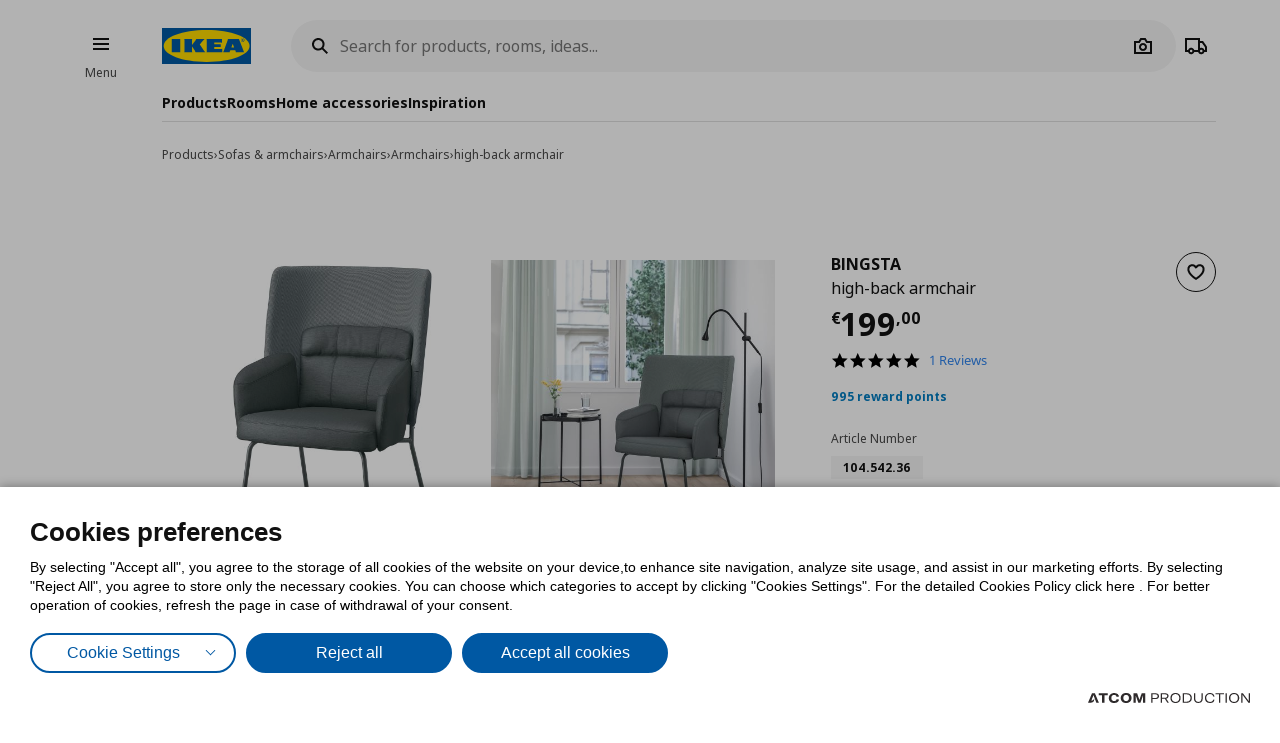

--- FILE ---
content_type: image/svg+xml
request_url: https://www.ikea.gr/Content/Media/atcom.svg
body_size: 2035
content:
<svg width="174" height="13" viewBox="0 0 174 13" fill="none" xmlns="http://www.w3.org/2000/svg">
	<path d="M41.6988 1.97284C41.071 1.4348 40.4433 0.986422 39.6362 0.627723C38.9188 0.358699 38.1118 0.17935 37.215 0.17935C36.408 0.17935 35.6009 0.358699 34.7938 0.627723C33.9867 0.896748 33.359 1.34512 32.7313 1.97284C32.1036 2.60057 31.6552 3.22829 31.3862 3.94569C31.1171 4.66309 30.9378 5.47016 30.9378 6.27723C30.9378 7.08431 31.1171 7.89138 31.3862 8.60878C31.6552 9.32617 32.1932 10.0436 32.7313 10.5816C33.359 11.1197 33.9867 11.568 34.7938 11.9267C35.6009 12.2854 36.408 12.3751 37.215 12.3751C38.0221 12.3751 38.8292 12.1958 39.6362 11.9267C40.3536 11.6577 41.071 11.2093 41.6988 10.5816C42.3265 10.0436 42.7749 9.32617 43.0439 8.60878C43.3129 7.89138 43.4923 7.08431 43.4923 6.27723C43.4923 5.47016 43.3129 4.66309 43.0439 3.94569C42.7749 3.22829 42.3265 2.60057 41.6988 1.97284ZM41.2504 7.98105C41.071 8.5191 40.7123 8.96747 40.3536 9.41585C39.9053 9.86422 39.4569 10.1332 39.0085 10.4023C38.4705 10.5816 37.9324 10.761 37.3944 10.761C36.8563 10.761 36.2286 10.6713 35.7802 10.4023C35.2422 10.2229 34.7938 9.86422 34.4351 9.41585C33.9867 8.96747 33.7177 8.5191 33.5384 7.98105C33.359 7.443 33.1797 6.90496 33.1797 6.27723C33.1797 5.64951 33.2693 5.11146 33.5384 4.57341C33.7177 4.03536 34.0764 3.58699 34.4351 3.13862C34.7938 2.69024 35.3319 2.42122 35.7802 2.15219C36.3183 1.97284 36.8563 1.7935 37.3944 1.7935C37.9324 1.7935 38.4705 1.88317 39.0085 2.15219C39.5466 2.33154 39.9949 2.69024 40.3536 3.13862C40.802 3.58699 41.071 4.03536 41.2504 4.57341C41.4297 5.11146 41.6091 5.64951 41.6091 6.27723C41.5194 6.90496 41.4297 7.443 41.2504 7.98105Z" fill="#7B7B85"/>
	<path d="M19.9975 6.27723C19.9975 9.68487 22.7774 12.4648 26.185 12.4648C27.7095 12.4648 29.1443 11.9267 30.2204 10.9403C29.9514 10.4919 29.4133 10.2229 28.8753 10.2229C28.6959 10.2229 28.4269 10.2229 28.2475 10.3126C27.7095 10.5816 27.0818 10.6713 26.4541 10.6713C24.0328 10.6713 22.06 8.69845 22.06 6.27723C22.06 3.85601 24.0328 1.88317 26.4541 1.88317C27.0818 1.88317 27.7095 1.97284 28.2475 2.24187C28.4269 2.33154 28.6959 2.33154 28.8753 2.33154C29.4133 2.33154 29.9514 2.06252 30.2204 1.61415C29.1443 0.627723 27.7095 0.0896748 26.185 0.0896748C22.7774 0.17935 19.9975 2.95927 19.9975 6.27723Z" fill="#7B7B85"/>
	<path d="M11.6577 0.448374C10.761 0.448374 10.0436 1.16577 9.9539 2.06252H13.9893V12.1061H14.2583C15.155 12.1061 15.9621 11.3887 15.9621 10.4919V2.06252H18.2936C19.1904 2.06252 19.9078 1.34512 19.9078 0.448374H11.6577Z" fill="#7B7B85"/>
	<path d="M8.78813 9.86422C8.78813 9.77455 8.78813 9.77455 8.78813 9.86422H4.75276C4.75276 8.96747 5.47016 8.25008 6.45658 8.25008H7.98105" fill="#7B7B85"/>
	<path d="M8.8778 11.2093C9.14682 11.7474 9.68487 12.1958 10.4023 12.1958H11.299L5.64951 0L0 12.1958H0.896748C1.52447 12.1958 2.15219 11.8371 2.42122 11.2093L5.73918 3.94569L8.8778 11.2093Z" fill="#7B7B85"/>
	<path d="M51.2043 6.99463L45.8238 0.17935L45.2858 12.1958H45.5548C46.4515 12.1958 47.2586 11.4784 47.2586 10.5816L47.5276 5.20114L51.2043 9.86422H51.294L54.9706 5.11146L55.2396 10.5816C55.2396 11.4784 55.957 12.1958 56.9435 12.1958H57.2125L56.4951 0.17935L51.2043 6.99463Z" fill="#7B7B85"/>
	<path d="M66.8077 0.627718H70.8431C73.354 0.627718 75.0578 1.88316 75.0578 4.12503C75.0578 6.45658 72.9953 7.71202 70.6637 7.71202H67.6148V11.9267H66.8077V0.627718ZM70.7534 6.90495C72.8159 6.90495 74.2507 5.82885 74.2507 4.12503C74.2507 2.33154 72.9056 1.43479 70.8431 1.43479H67.6148V6.99463H70.7534V6.90495Z" fill="#7B7B85"/>
	<path d="M77.0306 0.627718H81.7834C84.2943 0.627718 85.8187 1.97284 85.8187 3.85601C85.8187 5.73918 84.3839 6.81528 82.5008 7.0843L86.2671 11.9267H85.191L81.604 7.17397H77.9274V11.8371H77.1203V0.627718H77.0306ZM81.6937 6.45658C83.5769 6.45658 85.0117 5.55983 85.0117 3.85601C85.0117 2.33154 83.8459 1.34512 81.7834 1.34512H77.9274V6.45658H81.6937Z" fill="#7B7B85"/>
	<path d="M87.6122 6.27723C87.6122 3.13861 89.8541 0.358694 93.3514 0.358694C96.7591 0.358694 99.0009 3.04894 99.0009 6.18755C99.0009 9.23649 96.7591 12.0164 93.2617 12.0164C89.7644 12.0164 87.6122 9.32617 87.6122 6.27723ZM98.1042 6.27723C98.1042 3.40763 96.0417 1.16577 93.2617 1.16577C90.4818 1.16577 88.509 3.40764 88.509 6.18755C88.509 8.96747 90.5715 11.299 93.3514 11.299C96.1313 11.299 98.1042 9.05714 98.1042 6.27723Z" fill="#7B7B85"/>
	<path d="M101.332 0.627718H105.099C108.686 0.627718 111.107 3.04894 111.107 6.27723C111.107 9.41584 108.686 11.9267 105.099 11.9267H101.332V0.627718ZM105.099 11.1197C108.237 11.1197 110.21 8.96747 110.21 6.27723C110.21 3.58698 108.237 1.43479 105.099 1.43479H102.229V11.2093H105.099V11.1197Z" fill="#7B7B85"/>
	<path d="M113.349 7.17397V0.627718H114.156V7.17397C114.156 9.86422 115.591 11.3887 118.012 11.3887C120.344 11.3887 121.778 10.0436 121.778 7.26365V0.627718H122.585V7.17397C122.585 10.4023 120.702 12.1061 117.922 12.1061C115.232 12.1061 113.349 10.4023 113.349 7.17397Z" fill="#7B7B85"/>
	<path d="M124.738 6.27723C124.738 3.04894 127.159 0.358694 130.387 0.358694C132.45 0.358694 133.615 1.07609 134.781 2.15219L134.153 2.77991C133.167 1.79349 132.001 1.07609 130.387 1.07609C127.697 1.07609 125.634 3.31796 125.634 6.09788C125.634 8.96747 127.697 11.2093 130.387 11.2093C132.001 11.2093 133.167 10.5816 134.243 9.41584L134.781 9.95389C133.615 11.1197 132.27 11.9267 130.297 11.9267C127.159 12.1061 124.738 9.50552 124.738 6.27723Z" fill="#7B7B85"/>
	<path d="M139.803 1.34512H135.857V0.627718H144.556V1.43479H140.61V11.9267H139.803V1.34512Z" fill="#7B7B85"/>
	<path d="M146.798 0.627718H147.605V11.9267H146.798V0.627718Z" fill="#7B7B85"/>
	<path d="M150.564 6.27723C150.564 3.13861 152.806 0.358694 156.303 0.358694C159.711 0.358694 161.953 3.04894 161.953 6.18755C161.953 9.23649 159.711 12.0164 156.213 12.0164C152.716 12.0164 150.564 9.32617 150.564 6.27723ZM161.056 6.27723C161.056 3.40763 158.993 1.16577 156.213 1.16577C153.434 1.16577 151.461 3.40764 151.461 6.18755C151.461 8.96747 153.523 11.299 156.303 11.299C159.083 11.299 161.056 9.05714 161.056 6.27723Z" fill="#7B7B85"/>
	<path d="M164.284 0.627718H165.091L172.893 10.4919V0.627718H173.7V11.9267H173.072L165.091 1.88316V11.9267H164.284V0.627718Z" fill="#7B7B85"/>
</svg>


--- FILE ---
content_type: application/javascript; charset=utf-8
request_url: https://ikeagreece.akamaized.net/Scripts/Common/6CE330608ADB3B712136D60DC6C1F24B/Combined.js
body_size: 48860
content:
/*! jQuery v3.3.1 | (c) JS Foundation and other contributors | jquery.org/license */
!function(e,t){"use strict";"object"==typeof module&&"object"==typeof module.exports?module.exports=e.document?t(e,!0):function(e){if(!e.document)throw new Error("jQuery requires a window with a document");return t(e)}:t(e)}("undefined"!=typeof window?window:this,function(e,t){"use strict";var n=[],r=e.document,i=Object.getPrototypeOf,o=n.slice,a=n.concat,s=n.push,u=n.indexOf,l={},c=l.toString,f=l.hasOwnProperty,p=f.toString,d=p.call(Object),h={},g=function e(t){return"function"==typeof t&&"number"!=typeof t.nodeType},y=function e(t){return null!=t&&t===t.window},v={type:!0,src:!0,noModule:!0};function m(e,t,n){var i,o=(t=t||r).createElement("script");if(o.text=e,n)for(i in v)n[i]&&(o[i]=n[i]);t.head.appendChild(o).parentNode.removeChild(o)}function x(e){return null==e?e+"":"object"==typeof e||"function"==typeof e?l[c.call(e)]||"object":typeof e}var b="3.3.1",w=function(e,t){return new w.fn.init(e,t)},T=/^[\s\uFEFF\xA0]+|[\s\uFEFF\xA0]+$/g;w.fn=w.prototype={jquery:"3.3.1",constructor:w,length:0,toArray:function(){return o.call(this)},get:function(e){return null==e?o.call(this):e<0?this[e+this.length]:this[e]},pushStack:function(e){var t=w.merge(this.constructor(),e);return t.prevObject=this,t},each:function(e){return w.each(this,e)},map:function(e){return this.pushStack(w.map(this,function(t,n){return e.call(t,n,t)}))},slice:function(){return this.pushStack(o.apply(this,arguments))},first:function(){return this.eq(0)},last:function(){return this.eq(-1)},eq:function(e){var t=this.length,n=+e+(e<0?t:0);return this.pushStack(n>=0&&n<t?[this[n]]:[])},end:function(){return this.prevObject||this.constructor()},push:s,sort:n.sort,splice:n.splice},w.extend=w.fn.extend=function(){var e,t,n,r,i,o,a=arguments[0]||{},s=1,u=arguments.length,l=!1;for("boolean"==typeof a&&(l=a,a=arguments[s]||{},s++),"object"==typeof a||g(a)||(a={}),s===u&&(a=this,s--);s<u;s++)if(null!=(e=arguments[s]))for(t in e)n=a[t],a!==(r=e[t])&&(l&&r&&(w.isPlainObject(r)||(i=Array.isArray(r)))?(i?(i=!1,o=n&&Array.isArray(n)?n:[]):o=n&&w.isPlainObject(n)?n:{},a[t]=w.extend(l,o,r)):void 0!==r&&(a[t]=r));return a},w.extend({expando:"jQuery"+("3.3.1"+Math.random()).replace(/\D/g,""),isReady:!0,error:function(e){throw new Error(e)},noop:function(){},isPlainObject:function(e){var t,n;return!(!e||"[object Object]"!==c.call(e))&&(!(t=i(e))||"function"==typeof(n=f.call(t,"constructor")&&t.constructor)&&p.call(n)===d)},isEmptyObject:function(e){var t;for(t in e)return!1;return!0},globalEval:function(e){m(e)},each:function(e,t){var n,r=0;if(C(e)){for(n=e.length;r<n;r++)if(!1===t.call(e[r],r,e[r]))break}else for(r in e)if(!1===t.call(e[r],r,e[r]))break;return e},trim:function(e){return null==e?"":(e+"").replace(T,"")},makeArray:function(e,t){var n=t||[];return null!=e&&(C(Object(e))?w.merge(n,"string"==typeof e?[e]:e):s.call(n,e)),n},inArray:function(e,t,n){return null==t?-1:u.call(t,e,n)},merge:function(e,t){for(var n=+t.length,r=0,i=e.length;r<n;r++)e[i++]=t[r];return e.length=i,e},grep:function(e,t,n){for(var r,i=[],o=0,a=e.length,s=!n;o<a;o++)(r=!t(e[o],o))!==s&&i.push(e[o]);return i},map:function(e,t,n){var r,i,o=0,s=[];if(C(e))for(r=e.length;o<r;o++)null!=(i=t(e[o],o,n))&&s.push(i);else for(o in e)null!=(i=t(e[o],o,n))&&s.push(i);return a.apply([],s)},guid:1,support:h}),"function"==typeof Symbol&&(w.fn[Symbol.iterator]=n[Symbol.iterator]),w.each("Boolean Number String Function Array Date RegExp Object Error Symbol".split(" "),function(e,t){l["[object "+t+"]"]=t.toLowerCase()});function C(e){var t=!!e&&"length"in e&&e.length,n=x(e);return!g(e)&&!y(e)&&("array"===n||0===t||"number"==typeof t&&t>0&&t-1 in e)}var E=function(e){var t,n,r,i,o,a,s,u,l,c,f,p,d,h,g,y,v,m,x,b="sizzle"+1*new Date,w=e.document,T=0,C=0,E=ae(),k=ae(),S=ae(),D=function(e,t){return e===t&&(f=!0),0},N={}.hasOwnProperty,A=[],j=A.pop,q=A.push,L=A.push,H=A.slice,O=function(e,t){for(var n=0,r=e.length;n<r;n++)if(e[n]===t)return n;return-1},P="checked|selected|async|autofocus|autoplay|controls|defer|disabled|hidden|ismap|loop|multiple|open|readonly|required|scoped",M="[\\x20\\t\\r\\n\\f]",R="(?:\\\\.|[\\w-]|[^\0-\\xa0])+",I="\\["+M+"*("+R+")(?:"+M+"*([*^$|!~]?=)"+M+"*(?:'((?:\\\\.|[^\\\\'])*)'|\"((?:\\\\.|[^\\\\\"])*)\"|("+R+"))|)"+M+"*\\]",W=":("+R+")(?:\\((('((?:\\\\.|[^\\\\'])*)'|\"((?:\\\\.|[^\\\\\"])*)\")|((?:\\\\.|[^\\\\()[\\]]|"+I+")*)|.*)\\)|)",$=new RegExp(M+"+","g"),B=new RegExp("^"+M+"+|((?:^|[^\\\\])(?:\\\\.)*)"+M+"+$","g"),F=new RegExp("^"+M+"*,"+M+"*"),_=new RegExp("^"+M+"*([>+~]|"+M+")"+M+"*"),z=new RegExp("="+M+"*([^\\]'\"]*?)"+M+"*\\]","g"),X=new RegExp(W),U=new RegExp("^"+R+"$"),V={ID:new RegExp("^#("+R+")"),CLASS:new RegExp("^\\.("+R+")"),TAG:new RegExp("^("+R+"|[*])"),ATTR:new RegExp("^"+I),PSEUDO:new RegExp("^"+W),CHILD:new RegExp("^:(only|first|last|nth|nth-last)-(child|of-type)(?:\\("+M+"*(even|odd|(([+-]|)(\\d*)n|)"+M+"*(?:([+-]|)"+M+"*(\\d+)|))"+M+"*\\)|)","i"),bool:new RegExp("^(?:"+P+")$","i"),needsContext:new RegExp("^"+M+"*[>+~]|:(even|odd|eq|gt|lt|nth|first|last)(?:\\("+M+"*((?:-\\d)?\\d*)"+M+"*\\)|)(?=[^-]|$)","i")},G=/^(?:input|select|textarea|button)$/i,Y=/^h\d$/i,Q=/^[^{]+\{\s*\[native \w/,J=/^(?:#([\w-]+)|(\w+)|\.([\w-]+))$/,K=/[+~]/,Z=new RegExp("\\\\([\\da-f]{1,6}"+M+"?|("+M+")|.)","ig"),ee=function(e,t,n){var r="0x"+t-65536;return r!==r||n?t:r<0?String.fromCharCode(r+65536):String.fromCharCode(r>>10|55296,1023&r|56320)},te=/([\0-\x1f\x7f]|^-?\d)|^-$|[^\0-\x1f\x7f-\uFFFF\w-]/g,ne=function(e,t){return t?"\0"===e?"\ufffd":e.slice(0,-1)+"\\"+e.charCodeAt(e.length-1).toString(16)+" ":"\\"+e},re=function(){p()},ie=me(function(e){return!0===e.disabled&&("form"in e||"label"in e)},{dir:"parentNode",next:"legend"});try{L.apply(A=H.call(w.childNodes),w.childNodes),A[w.childNodes.length].nodeType}catch(e){L={apply:A.length?function(e,t){q.apply(e,H.call(t))}:function(e,t){var n=e.length,r=0;while(e[n++]=t[r++]);e.length=n-1}}}function oe(e,t,r,i){var o,s,l,c,f,h,v,m=t&&t.ownerDocument,T=t?t.nodeType:9;if(r=r||[],"string"!=typeof e||!e||1!==T&&9!==T&&11!==T)return r;if(!i&&((t?t.ownerDocument||t:w)!==d&&p(t),t=t||d,g)){if(11!==T&&(f=J.exec(e)))if(o=f[1]){if(9===T){if(!(l=t.getElementById(o)))return r;if(l.id===o)return r.push(l),r}else if(m&&(l=m.getElementById(o))&&x(t,l)&&l.id===o)return r.push(l),r}else{if(f[2])return L.apply(r,t.getElementsByTagName(e)),r;if((o=f[3])&&n.getElementsByClassName&&t.getElementsByClassName)return L.apply(r,t.getElementsByClassName(o)),r}if(n.qsa&&!S[e+" "]&&(!y||!y.test(e))){if(1!==T)m=t,v=e;else if("object"!==t.nodeName.toLowerCase()){(c=t.getAttribute("id"))?c=c.replace(te,ne):t.setAttribute("id",c=b),s=(h=a(e)).length;while(s--)h[s]="#"+c+" "+ve(h[s]);v=h.join(","),m=K.test(e)&&ge(t.parentNode)||t}if(v)try{return L.apply(r,m.querySelectorAll(v)),r}catch(e){}finally{c===b&&t.removeAttribute("id")}}}return u(e.replace(B,"$1"),t,r,i)}function ae(){var e=[];function t(n,i){return e.push(n+" ")>r.cacheLength&&delete t[e.shift()],t[n+" "]=i}return t}function se(e){return e[b]=!0,e}function ue(e){var t=d.createElement("fieldset");try{return!!e(t)}catch(e){return!1}finally{t.parentNode&&t.parentNode.removeChild(t),t=null}}function le(e,t){var n=e.split("|"),i=n.length;while(i--)r.attrHandle[n[i]]=t}function ce(e,t){var n=t&&e,r=n&&1===e.nodeType&&1===t.nodeType&&e.sourceIndex-t.sourceIndex;if(r)return r;if(n)while(n=n.nextSibling)if(n===t)return-1;return e?1:-1}function fe(e){return function(t){return"input"===t.nodeName.toLowerCase()&&t.type===e}}function pe(e){return function(t){var n=t.nodeName.toLowerCase();return("input"===n||"button"===n)&&t.type===e}}function de(e){return function(t){return"form"in t?t.parentNode&&!1===t.disabled?"label"in t?"label"in t.parentNode?t.parentNode.disabled===e:t.disabled===e:t.isDisabled===e||t.isDisabled!==!e&&ie(t)===e:t.disabled===e:"label"in t&&t.disabled===e}}function he(e){return se(function(t){return t=+t,se(function(n,r){var i,o=e([],n.length,t),a=o.length;while(a--)n[i=o[a]]&&(n[i]=!(r[i]=n[i]))})})}function ge(e){return e&&"undefined"!=typeof e.getElementsByTagName&&e}n=oe.support={},o=oe.isXML=function(e){var t=e&&(e.ownerDocument||e).documentElement;return!!t&&"HTML"!==t.nodeName},p=oe.setDocument=function(e){var t,i,a=e?e.ownerDocument||e:w;return a!==d&&9===a.nodeType&&a.documentElement?(d=a,h=d.documentElement,g=!o(d),w!==d&&(i=d.defaultView)&&i.top!==i&&(i.addEventListener?i.addEventListener("unload",re,!1):i.attachEvent&&i.attachEvent("onunload",re)),n.attributes=ue(function(e){return e.className="i",!e.getAttribute("className")}),n.getElementsByTagName=ue(function(e){return e.appendChild(d.createComment("")),!e.getElementsByTagName("*").length}),n.getElementsByClassName=Q.test(d.getElementsByClassName),n.getById=ue(function(e){return h.appendChild(e).id=b,!d.getElementsByName||!d.getElementsByName(b).length}),n.getById?(r.filter.ID=function(e){var t=e.replace(Z,ee);return function(e){return e.getAttribute("id")===t}},r.find.ID=function(e,t){if("undefined"!=typeof t.getElementById&&g){var n=t.getElementById(e);return n?[n]:[]}}):(r.filter.ID=function(e){var t=e.replace(Z,ee);return function(e){var n="undefined"!=typeof e.getAttributeNode&&e.getAttributeNode("id");return n&&n.value===t}},r.find.ID=function(e,t){if("undefined"!=typeof t.getElementById&&g){var n,r,i,o=t.getElementById(e);if(o){if((n=o.getAttributeNode("id"))&&n.value===e)return[o];i=t.getElementsByName(e),r=0;while(o=i[r++])if((n=o.getAttributeNode("id"))&&n.value===e)return[o]}return[]}}),r.find.TAG=n.getElementsByTagName?function(e,t){return"undefined"!=typeof t.getElementsByTagName?t.getElementsByTagName(e):n.qsa?t.querySelectorAll(e):void 0}:function(e,t){var n,r=[],i=0,o=t.getElementsByTagName(e);if("*"===e){while(n=o[i++])1===n.nodeType&&r.push(n);return r}return o},r.find.CLASS=n.getElementsByClassName&&function(e,t){if("undefined"!=typeof t.getElementsByClassName&&g)return t.getElementsByClassName(e)},v=[],y=[],(n.qsa=Q.test(d.querySelectorAll))&&(ue(function(e){h.appendChild(e).innerHTML="<a id='"+b+"'></a><select id='"+b+"-\r\\' msallowcapture=''><option selected=''></option></select>",e.querySelectorAll("[msallowcapture^='']").length&&y.push("[*^$]="+M+"*(?:''|\"\")"),e.querySelectorAll("[selected]").length||y.push("\\["+M+"*(?:value|"+P+")"),e.querySelectorAll("[id~="+b+"-]").length||y.push("~="),e.querySelectorAll(":checked").length||y.push(":checked"),e.querySelectorAll("a#"+b+"+*").length||y.push(".#.+[+~]")}),ue(function(e){e.innerHTML="<a href='' disabled='disabled'></a><select disabled='disabled'><option/></select>";var t=d.createElement("input");t.setAttribute("type","hidden"),e.appendChild(t).setAttribute("name","D"),e.querySelectorAll("[name=d]").length&&y.push("name"+M+"*[*^$|!~]?="),2!==e.querySelectorAll(":enabled").length&&y.push(":enabled",":disabled"),h.appendChild(e).disabled=!0,2!==e.querySelectorAll(":disabled").length&&y.push(":enabled",":disabled"),e.querySelectorAll("*,:x"),y.push(",.*:")})),(n.matchesSelector=Q.test(m=h.matches||h.webkitMatchesSelector||h.mozMatchesSelector||h.oMatchesSelector||h.msMatchesSelector))&&ue(function(e){n.disconnectedMatch=m.call(e,"*"),m.call(e,"[s!='']:x"),v.push("!=",W)}),y=y.length&&new RegExp(y.join("|")),v=v.length&&new RegExp(v.join("|")),t=Q.test(h.compareDocumentPosition),x=t||Q.test(h.contains)?function(e,t){var n=9===e.nodeType?e.documentElement:e,r=t&&t.parentNode;return e===r||!(!r||1!==r.nodeType||!(n.contains?n.contains(r):e.compareDocumentPosition&&16&e.compareDocumentPosition(r)))}:function(e,t){if(t)while(t=t.parentNode)if(t===e)return!0;return!1},D=t?function(e,t){if(e===t)return f=!0,0;var r=!e.compareDocumentPosition-!t.compareDocumentPosition;return r||(1&(r=(e.ownerDocument||e)===(t.ownerDocument||t)?e.compareDocumentPosition(t):1)||!n.sortDetached&&t.compareDocumentPosition(e)===r?e===d||e.ownerDocument===w&&x(w,e)?-1:t===d||t.ownerDocument===w&&x(w,t)?1:c?O(c,e)-O(c,t):0:4&r?-1:1)}:function(e,t){if(e===t)return f=!0,0;var n,r=0,i=e.parentNode,o=t.parentNode,a=[e],s=[t];if(!i||!o)return e===d?-1:t===d?1:i?-1:o?1:c?O(c,e)-O(c,t):0;if(i===o)return ce(e,t);n=e;while(n=n.parentNode)a.unshift(n);n=t;while(n=n.parentNode)s.unshift(n);while(a[r]===s[r])r++;return r?ce(a[r],s[r]):a[r]===w?-1:s[r]===w?1:0},d):d},oe.matches=function(e,t){return oe(e,null,null,t)},oe.matchesSelector=function(e,t){if((e.ownerDocument||e)!==d&&p(e),t=t.replace(z,"='$1']"),n.matchesSelector&&g&&!S[t+" "]&&(!v||!v.test(t))&&(!y||!y.test(t)))try{var r=m.call(e,t);if(r||n.disconnectedMatch||e.document&&11!==e.document.nodeType)return r}catch(e){}return oe(t,d,null,[e]).length>0},oe.contains=function(e,t){return(e.ownerDocument||e)!==d&&p(e),x(e,t)},oe.attr=function(e,t){(e.ownerDocument||e)!==d&&p(e);var i=r.attrHandle[t.toLowerCase()],o=i&&N.call(r.attrHandle,t.toLowerCase())?i(e,t,!g):void 0;return void 0!==o?o:n.attributes||!g?e.getAttribute(t):(o=e.getAttributeNode(t))&&o.specified?o.value:null},oe.escape=function(e){return(e+"").replace(te,ne)},oe.error=function(e){throw new Error("Syntax error, unrecognized expression: "+e)},oe.uniqueSort=function(e){var t,r=[],i=0,o=0;if(f=!n.detectDuplicates,c=!n.sortStable&&e.slice(0),e.sort(D),f){while(t=e[o++])t===e[o]&&(i=r.push(o));while(i--)e.splice(r[i],1)}return c=null,e},i=oe.getText=function(e){var t,n="",r=0,o=e.nodeType;if(o){if(1===o||9===o||11===o){if("string"==typeof e.textContent)return e.textContent;for(e=e.firstChild;e;e=e.nextSibling)n+=i(e)}else if(3===o||4===o)return e.nodeValue}else while(t=e[r++])n+=i(t);return n},(r=oe.selectors={cacheLength:50,createPseudo:se,match:V,attrHandle:{},find:{},relative:{">":{dir:"parentNode",first:!0}," ":{dir:"parentNode"},"+":{dir:"previousSibling",first:!0},"~":{dir:"previousSibling"}},preFilter:{ATTR:function(e){return e[1]=e[1].replace(Z,ee),e[3]=(e[3]||e[4]||e[5]||"").replace(Z,ee),"~="===e[2]&&(e[3]=" "+e[3]+" "),e.slice(0,4)},CHILD:function(e){return e[1]=e[1].toLowerCase(),"nth"===e[1].slice(0,3)?(e[3]||oe.error(e[0]),e[4]=+(e[4]?e[5]+(e[6]||1):2*("even"===e[3]||"odd"===e[3])),e[5]=+(e[7]+e[8]||"odd"===e[3])):e[3]&&oe.error(e[0]),e},PSEUDO:function(e){var t,n=!e[6]&&e[2];return V.CHILD.test(e[0])?null:(e[3]?e[2]=e[4]||e[5]||"":n&&X.test(n)&&(t=a(n,!0))&&(t=n.indexOf(")",n.length-t)-n.length)&&(e[0]=e[0].slice(0,t),e[2]=n.slice(0,t)),e.slice(0,3))}},filter:{TAG:function(e){var t=e.replace(Z,ee).toLowerCase();return"*"===e?function(){return!0}:function(e){return e.nodeName&&e.nodeName.toLowerCase()===t}},CLASS:function(e){var t=E[e+" "];return t||(t=new RegExp("(^|"+M+")"+e+"("+M+"|$)"))&&E(e,function(e){return t.test("string"==typeof e.className&&e.className||"undefined"!=typeof e.getAttribute&&e.getAttribute("class")||"")})},ATTR:function(e,t,n){return function(r){var i=oe.attr(r,e);return null==i?"!="===t:!t||(i+="","="===t?i===n:"!="===t?i!==n:"^="===t?n&&0===i.indexOf(n):"*="===t?n&&i.indexOf(n)>-1:"$="===t?n&&i.slice(-n.length)===n:"~="===t?(" "+i.replace($," ")+" ").indexOf(n)>-1:"|="===t&&(i===n||i.slice(0,n.length+1)===n+"-"))}},CHILD:function(e,t,n,r,i){var o="nth"!==e.slice(0,3),a="last"!==e.slice(-4),s="of-type"===t;return 1===r&&0===i?function(e){return!!e.parentNode}:function(t,n,u){var l,c,f,p,d,h,g=o!==a?"nextSibling":"previousSibling",y=t.parentNode,v=s&&t.nodeName.toLowerCase(),m=!u&&!s,x=!1;if(y){if(o){while(g){p=t;while(p=p[g])if(s?p.nodeName.toLowerCase()===v:1===p.nodeType)return!1;h=g="only"===e&&!h&&"nextSibling"}return!0}if(h=[a?y.firstChild:y.lastChild],a&&m){x=(d=(l=(c=(f=(p=y)[b]||(p[b]={}))[p.uniqueID]||(f[p.uniqueID]={}))[e]||[])[0]===T&&l[1])&&l[2],p=d&&y.childNodes[d];while(p=++d&&p&&p[g]||(x=d=0)||h.pop())if(1===p.nodeType&&++x&&p===t){c[e]=[T,d,x];break}}else if(m&&(x=d=(l=(c=(f=(p=t)[b]||(p[b]={}))[p.uniqueID]||(f[p.uniqueID]={}))[e]||[])[0]===T&&l[1]),!1===x)while(p=++d&&p&&p[g]||(x=d=0)||h.pop())if((s?p.nodeName.toLowerCase()===v:1===p.nodeType)&&++x&&(m&&((c=(f=p[b]||(p[b]={}))[p.uniqueID]||(f[p.uniqueID]={}))[e]=[T,x]),p===t))break;return(x-=i)===r||x%r==0&&x/r>=0}}},PSEUDO:function(e,t){var n,i=r.pseudos[e]||r.setFilters[e.toLowerCase()]||oe.error("unsupported pseudo: "+e);return i[b]?i(t):i.length>1?(n=[e,e,"",t],r.setFilters.hasOwnProperty(e.toLowerCase())?se(function(e,n){var r,o=i(e,t),a=o.length;while(a--)e[r=O(e,o[a])]=!(n[r]=o[a])}):function(e){return i(e,0,n)}):i}},pseudos:{not:se(function(e){var t=[],n=[],r=s(e.replace(B,"$1"));return r[b]?se(function(e,t,n,i){var o,a=r(e,null,i,[]),s=e.length;while(s--)(o=a[s])&&(e[s]=!(t[s]=o))}):function(e,i,o){return t[0]=e,r(t,null,o,n),t[0]=null,!n.pop()}}),has:se(function(e){return function(t){return oe(e,t).length>0}}),contains:se(function(e){return e=e.replace(Z,ee),function(t){return(t.textContent||t.innerText||i(t)).indexOf(e)>-1}}),lang:se(function(e){return U.test(e||"")||oe.error("unsupported lang: "+e),e=e.replace(Z,ee).toLowerCase(),function(t){var n;do{if(n=g?t.lang:t.getAttribute("xml:lang")||t.getAttribute("lang"))return(n=n.toLowerCase())===e||0===n.indexOf(e+"-")}while((t=t.parentNode)&&1===t.nodeType);return!1}}),target:function(t){var n=e.location&&e.location.hash;return n&&n.slice(1)===t.id},root:function(e){return e===h},focus:function(e){return e===d.activeElement&&(!d.hasFocus||d.hasFocus())&&!!(e.type||e.href||~e.tabIndex)},enabled:de(!1),disabled:de(!0),checked:function(e){var t=e.nodeName.toLowerCase();return"input"===t&&!!e.checked||"option"===t&&!!e.selected},selected:function(e){return e.parentNode&&e.parentNode.selectedIndex,!0===e.selected},empty:function(e){for(e=e.firstChild;e;e=e.nextSibling)if(e.nodeType<6)return!1;return!0},parent:function(e){return!r.pseudos.empty(e)},header:function(e){return Y.test(e.nodeName)},input:function(e){return G.test(e.nodeName)},button:function(e){var t=e.nodeName.toLowerCase();return"input"===t&&"button"===e.type||"button"===t},text:function(e){var t;return"input"===e.nodeName.toLowerCase()&&"text"===e.type&&(null==(t=e.getAttribute("type"))||"text"===t.toLowerCase())},first:he(function(){return[0]}),last:he(function(e,t){return[t-1]}),eq:he(function(e,t,n){return[n<0?n+t:n]}),even:he(function(e,t){for(var n=0;n<t;n+=2)e.push(n);return e}),odd:he(function(e,t){for(var n=1;n<t;n+=2)e.push(n);return e}),lt:he(function(e,t,n){for(var r=n<0?n+t:n;--r>=0;)e.push(r);return e}),gt:he(function(e,t,n){for(var r=n<0?n+t:n;++r<t;)e.push(r);return e})}}).pseudos.nth=r.pseudos.eq;for(t in{radio:!0,checkbox:!0,file:!0,password:!0,image:!0})r.pseudos[t]=fe(t);for(t in{submit:!0,reset:!0})r.pseudos[t]=pe(t);function ye(){}ye.prototype=r.filters=r.pseudos,r.setFilters=new ye,a=oe.tokenize=function(e,t){var n,i,o,a,s,u,l,c=k[e+" "];if(c)return t?0:c.slice(0);s=e,u=[],l=r.preFilter;while(s){n&&!(i=F.exec(s))||(i&&(s=s.slice(i[0].length)||s),u.push(o=[])),n=!1,(i=_.exec(s))&&(n=i.shift(),o.push({value:n,type:i[0].replace(B," ")}),s=s.slice(n.length));for(a in r.filter)!(i=V[a].exec(s))||l[a]&&!(i=l[a](i))||(n=i.shift(),o.push({value:n,type:a,matches:i}),s=s.slice(n.length));if(!n)break}return t?s.length:s?oe.error(e):k(e,u).slice(0)};function ve(e){for(var t=0,n=e.length,r="";t<n;t++)r+=e[t].value;return r}function me(e,t,n){var r=t.dir,i=t.next,o=i||r,a=n&&"parentNode"===o,s=C++;return t.first?function(t,n,i){while(t=t[r])if(1===t.nodeType||a)return e(t,n,i);return!1}:function(t,n,u){var l,c,f,p=[T,s];if(u){while(t=t[r])if((1===t.nodeType||a)&&e(t,n,u))return!0}else while(t=t[r])if(1===t.nodeType||a)if(f=t[b]||(t[b]={}),c=f[t.uniqueID]||(f[t.uniqueID]={}),i&&i===t.nodeName.toLowerCase())t=t[r]||t;else{if((l=c[o])&&l[0]===T&&l[1]===s)return p[2]=l[2];if(c[o]=p,p[2]=e(t,n,u))return!0}return!1}}function xe(e){return e.length>1?function(t,n,r){var i=e.length;while(i--)if(!e[i](t,n,r))return!1;return!0}:e[0]}function be(e,t,n){for(var r=0,i=t.length;r<i;r++)oe(e,t[r],n);return n}function we(e,t,n,r,i){for(var o,a=[],s=0,u=e.length,l=null!=t;s<u;s++)(o=e[s])&&(n&&!n(o,r,i)||(a.push(o),l&&t.push(s)));return a}function Te(e,t,n,r,i,o){return r&&!r[b]&&(r=Te(r)),i&&!i[b]&&(i=Te(i,o)),se(function(o,a,s,u){var l,c,f,p=[],d=[],h=a.length,g=o||be(t||"*",s.nodeType?[s]:s,[]),y=!e||!o&&t?g:we(g,p,e,s,u),v=n?i||(o?e:h||r)?[]:a:y;if(n&&n(y,v,s,u),r){l=we(v,d),r(l,[],s,u),c=l.length;while(c--)(f=l[c])&&(v[d[c]]=!(y[d[c]]=f))}if(o){if(i||e){if(i){l=[],c=v.length;while(c--)(f=v[c])&&l.push(y[c]=f);i(null,v=[],l,u)}c=v.length;while(c--)(f=v[c])&&(l=i?O(o,f):p[c])>-1&&(o[l]=!(a[l]=f))}}else v=we(v===a?v.splice(h,v.length):v),i?i(null,a,v,u):L.apply(a,v)})}function Ce(e){for(var t,n,i,o=e.length,a=r.relative[e[0].type],s=a||r.relative[" "],u=a?1:0,c=me(function(e){return e===t},s,!0),f=me(function(e){return O(t,e)>-1},s,!0),p=[function(e,n,r){var i=!a&&(r||n!==l)||((t=n).nodeType?c(e,n,r):f(e,n,r));return t=null,i}];u<o;u++)if(n=r.relative[e[u].type])p=[me(xe(p),n)];else{if((n=r.filter[e[u].type].apply(null,e[u].matches))[b]){for(i=++u;i<o;i++)if(r.relative[e[i].type])break;return Te(u>1&&xe(p),u>1&&ve(e.slice(0,u-1).concat({value:" "===e[u-2].type?"*":""})).replace(B,"$1"),n,u<i&&Ce(e.slice(u,i)),i<o&&Ce(e=e.slice(i)),i<o&&ve(e))}p.push(n)}return xe(p)}function Ee(e,t){var n=t.length>0,i=e.length>0,o=function(o,a,s,u,c){var f,h,y,v=0,m="0",x=o&&[],b=[],w=l,C=o||i&&r.find.TAG("*",c),E=T+=null==w?1:Math.random()||.1,k=C.length;for(c&&(l=a===d||a||c);m!==k&&null!=(f=C[m]);m++){if(i&&f){h=0,a||f.ownerDocument===d||(p(f),s=!g);while(y=e[h++])if(y(f,a||d,s)){u.push(f);break}c&&(T=E)}n&&((f=!y&&f)&&v--,o&&x.push(f))}if(v+=m,n&&m!==v){h=0;while(y=t[h++])y(x,b,a,s);if(o){if(v>0)while(m--)x[m]||b[m]||(b[m]=j.call(u));b=we(b)}L.apply(u,b),c&&!o&&b.length>0&&v+t.length>1&&oe.uniqueSort(u)}return c&&(T=E,l=w),x};return n?se(o):o}return s=oe.compile=function(e,t){var n,r=[],i=[],o=S[e+" "];if(!o){t||(t=a(e)),n=t.length;while(n--)(o=Ce(t[n]))[b]?r.push(o):i.push(o);(o=S(e,Ee(i,r))).selector=e}return o},u=oe.select=function(e,t,n,i){var o,u,l,c,f,p="function"==typeof e&&e,d=!i&&a(e=p.selector||e);if(n=n||[],1===d.length){if((u=d[0]=d[0].slice(0)).length>2&&"ID"===(l=u[0]).type&&9===t.nodeType&&g&&r.relative[u[1].type]){if(!(t=(r.find.ID(l.matches[0].replace(Z,ee),t)||[])[0]))return n;p&&(t=t.parentNode),e=e.slice(u.shift().value.length)}o=V.needsContext.test(e)?0:u.length;while(o--){if(l=u[o],r.relative[c=l.type])break;if((f=r.find[c])&&(i=f(l.matches[0].replace(Z,ee),K.test(u[0].type)&&ge(t.parentNode)||t))){if(u.splice(o,1),!(e=i.length&&ve(u)))return L.apply(n,i),n;break}}}return(p||s(e,d))(i,t,!g,n,!t||K.test(e)&&ge(t.parentNode)||t),n},n.sortStable=b.split("").sort(D).join("")===b,n.detectDuplicates=!!f,p(),n.sortDetached=ue(function(e){return 1&e.compareDocumentPosition(d.createElement("fieldset"))}),ue(function(e){return e.innerHTML="<a href='#'></a>","#"===e.firstChild.getAttribute("href")})||le("type|href|height|width",function(e,t,n){if(!n)return e.getAttribute(t,"type"===t.toLowerCase()?1:2)}),n.attributes&&ue(function(e){return e.innerHTML="<input/>",e.firstChild.setAttribute("value",""),""===e.firstChild.getAttribute("value")})||le("value",function(e,t,n){if(!n&&"input"===e.nodeName.toLowerCase())return e.defaultValue}),ue(function(e){return null==e.getAttribute("disabled")})||le(P,function(e,t,n){var r;if(!n)return!0===e[t]?t.toLowerCase():(r=e.getAttributeNode(t))&&r.specified?r.value:null}),oe}(e);w.find=E,w.expr=E.selectors,w.expr[":"]=w.expr.pseudos,w.uniqueSort=w.unique=E.uniqueSort,w.text=E.getText,w.isXMLDoc=E.isXML,w.contains=E.contains,w.escapeSelector=E.escape;var k=function(e,t,n){var r=[],i=void 0!==n;while((e=e[t])&&9!==e.nodeType)if(1===e.nodeType){if(i&&w(e).is(n))break;r.push(e)}return r},S=function(e,t){for(var n=[];e;e=e.nextSibling)1===e.nodeType&&e!==t&&n.push(e);return n},D=w.expr.match.needsContext;function N(e,t){return e.nodeName&&e.nodeName.toLowerCase()===t.toLowerCase()}var A=/^<([a-z][^\/\0>:\x20\t\r\n\f]*)[\x20\t\r\n\f]*\/?>(?:<\/\1>|)$/i;function j(e,t,n){return g(t)?w.grep(e,function(e,r){return!!t.call(e,r,e)!==n}):t.nodeType?w.grep(e,function(e){return e===t!==n}):"string"!=typeof t?w.grep(e,function(e){return u.call(t,e)>-1!==n}):w.filter(t,e,n)}w.filter=function(e,t,n){var r=t[0];return n&&(e=":not("+e+")"),1===t.length&&1===r.nodeType?w.find.matchesSelector(r,e)?[r]:[]:w.find.matches(e,w.grep(t,function(e){return 1===e.nodeType}))},w.fn.extend({find:function(e){var t,n,r=this.length,i=this;if("string"!=typeof e)return this.pushStack(w(e).filter(function(){for(t=0;t<r;t++)if(w.contains(i[t],this))return!0}));for(n=this.pushStack([]),t=0;t<r;t++)w.find(e,i[t],n);return r>1?w.uniqueSort(n):n},filter:function(e){return this.pushStack(j(this,e||[],!1))},not:function(e){return this.pushStack(j(this,e||[],!0))},is:function(e){return!!j(this,"string"==typeof e&&D.test(e)?w(e):e||[],!1).length}});var q,L=/^(?:\s*(<[\w\W]+>)[^>]*|#([\w-]+))$/;(w.fn.init=function(e,t,n){var i,o;if(!e)return this;if(n=n||q,"string"==typeof e){if(!(i="<"===e[0]&&">"===e[e.length-1]&&e.length>=3?[null,e,null]:L.exec(e))||!i[1]&&t)return!t||t.jquery?(t||n).find(e):this.constructor(t).find(e);if(i[1]){if(t=t instanceof w?t[0]:t,w.merge(this,w.parseHTML(i[1],t&&t.nodeType?t.ownerDocument||t:r,!0)),A.test(i[1])&&w.isPlainObject(t))for(i in t)g(this[i])?this[i](t[i]):this.attr(i,t[i]);return this}return(o=r.getElementById(i[2]))&&(this[0]=o,this.length=1),this}return e.nodeType?(this[0]=e,this.length=1,this):g(e)?void 0!==n.ready?n.ready(e):e(w):w.makeArray(e,this)}).prototype=w.fn,q=w(r);var H=/^(?:parents|prev(?:Until|All))/,O={children:!0,contents:!0,next:!0,prev:!0};w.fn.extend({has:function(e){var t=w(e,this),n=t.length;return this.filter(function(){for(var e=0;e<n;e++)if(w.contains(this,t[e]))return!0})},closest:function(e,t){var n,r=0,i=this.length,o=[],a="string"!=typeof e&&w(e);if(!D.test(e))for(;r<i;r++)for(n=this[r];n&&n!==t;n=n.parentNode)if(n.nodeType<11&&(a?a.index(n)>-1:1===n.nodeType&&w.find.matchesSelector(n,e))){o.push(n);break}return this.pushStack(o.length>1?w.uniqueSort(o):o)},index:function(e){return e?"string"==typeof e?u.call(w(e),this[0]):u.call(this,e.jquery?e[0]:e):this[0]&&this[0].parentNode?this.first().prevAll().length:-1},add:function(e,t){return this.pushStack(w.uniqueSort(w.merge(this.get(),w(e,t))))},addBack:function(e){return this.add(null==e?this.prevObject:this.prevObject.filter(e))}});function P(e,t){while((e=e[t])&&1!==e.nodeType);return e}w.each({parent:function(e){var t=e.parentNode;return t&&11!==t.nodeType?t:null},parents:function(e){return k(e,"parentNode")},parentsUntil:function(e,t,n){return k(e,"parentNode",n)},next:function(e){return P(e,"nextSibling")},prev:function(e){return P(e,"previousSibling")},nextAll:function(e){return k(e,"nextSibling")},prevAll:function(e){return k(e,"previousSibling")},nextUntil:function(e,t,n){return k(e,"nextSibling",n)},prevUntil:function(e,t,n){return k(e,"previousSibling",n)},siblings:function(e){return S((e.parentNode||{}).firstChild,e)},children:function(e){return S(e.firstChild)},contents:function(e){return N(e,"iframe")?e.contentDocument:(N(e,"template")&&(e=e.content||e),w.merge([],e.childNodes))}},function(e,t){w.fn[e]=function(n,r){var i=w.map(this,t,n);return"Until"!==e.slice(-5)&&(r=n),r&&"string"==typeof r&&(i=w.filter(r,i)),this.length>1&&(O[e]||w.uniqueSort(i),H.test(e)&&i.reverse()),this.pushStack(i)}});var M=/[^\x20\t\r\n\f]+/g;function R(e){var t={};return w.each(e.match(M)||[],function(e,n){t[n]=!0}),t}w.Callbacks=function(e){e="string"==typeof e?R(e):w.extend({},e);var t,n,r,i,o=[],a=[],s=-1,u=function(){for(i=i||e.once,r=t=!0;a.length;s=-1){n=a.shift();while(++s<o.length)!1===o[s].apply(n[0],n[1])&&e.stopOnFalse&&(s=o.length,n=!1)}e.memory||(n=!1),t=!1,i&&(o=n?[]:"")},l={add:function(){return o&&(n&&!t&&(s=o.length-1,a.push(n)),function t(n){w.each(n,function(n,r){g(r)?e.unique&&l.has(r)||o.push(r):r&&r.length&&"string"!==x(r)&&t(r)})}(arguments),n&&!t&&u()),this},remove:function(){return w.each(arguments,function(e,t){var n;while((n=w.inArray(t,o,n))>-1)o.splice(n,1),n<=s&&s--}),this},has:function(e){return e?w.inArray(e,o)>-1:o.length>0},empty:function(){return o&&(o=[]),this},disable:function(){return i=a=[],o=n="",this},disabled:function(){return!o},lock:function(){return i=a=[],n||t||(o=n=""),this},locked:function(){return!!i},fireWith:function(e,n){return i||(n=[e,(n=n||[]).slice?n.slice():n],a.push(n),t||u()),this},fire:function(){return l.fireWith(this,arguments),this},fired:function(){return!!r}};return l};function I(e){return e}function W(e){throw e}function $(e,t,n,r){var i;try{e&&g(i=e.promise)?i.call(e).done(t).fail(n):e&&g(i=e.then)?i.call(e,t,n):t.apply(void 0,[e].slice(r))}catch(e){n.apply(void 0,[e])}}w.extend({Deferred:function(t){var n=[["notify","progress",w.Callbacks("memory"),w.Callbacks("memory"),2],["resolve","done",w.Callbacks("once memory"),w.Callbacks("once memory"),0,"resolved"],["reject","fail",w.Callbacks("once memory"),w.Callbacks("once memory"),1,"rejected"]],r="pending",i={state:function(){return r},always:function(){return o.done(arguments).fail(arguments),this},"catch":function(e){return i.then(null,e)},pipe:function(){var e=arguments;return w.Deferred(function(t){w.each(n,function(n,r){var i=g(e[r[4]])&&e[r[4]];o[r[1]](function(){var e=i&&i.apply(this,arguments);e&&g(e.promise)?e.promise().progress(t.notify).done(t.resolve).fail(t.reject):t[r[0]+"With"](this,i?[e]:arguments)})}),e=null}).promise()},then:function(t,r,i){var o=0;function a(t,n,r,i){return function(){var s=this,u=arguments,l=function(){var e,l;if(!(t<o)){if((e=r.apply(s,u))===n.promise())throw new TypeError("Thenable self-resolution");l=e&&("object"==typeof e||"function"==typeof e)&&e.then,g(l)?i?l.call(e,a(o,n,I,i),a(o,n,W,i)):(o++,l.call(e,a(o,n,I,i),a(o,n,W,i),a(o,n,I,n.notifyWith))):(r!==I&&(s=void 0,u=[e]),(i||n.resolveWith)(s,u))}},c=i?l:function(){try{l()}catch(e){w.Deferred.exceptionHook&&w.Deferred.exceptionHook(e,c.stackTrace),t+1>=o&&(r!==W&&(s=void 0,u=[e]),n.rejectWith(s,u))}};t?c():(w.Deferred.getStackHook&&(c.stackTrace=w.Deferred.getStackHook()),e.setTimeout(c))}}return w.Deferred(function(e){n[0][3].add(a(0,e,g(i)?i:I,e.notifyWith)),n[1][3].add(a(0,e,g(t)?t:I)),n[2][3].add(a(0,e,g(r)?r:W))}).promise()},promise:function(e){return null!=e?w.extend(e,i):i}},o={};return w.each(n,function(e,t){var a=t[2],s=t[5];i[t[1]]=a.add,s&&a.add(function(){r=s},n[3-e][2].disable,n[3-e][3].disable,n[0][2].lock,n[0][3].lock),a.add(t[3].fire),o[t[0]]=function(){return o[t[0]+"With"](this===o?void 0:this,arguments),this},o[t[0]+"With"]=a.fireWith}),i.promise(o),t&&t.call(o,o),o},when:function(e){var t=arguments.length,n=t,r=Array(n),i=o.call(arguments),a=w.Deferred(),s=function(e){return function(n){r[e]=this,i[e]=arguments.length>1?o.call(arguments):n,--t||a.resolveWith(r,i)}};if(t<=1&&($(e,a.done(s(n)).resolve,a.reject,!t),"pending"===a.state()||g(i[n]&&i[n].then)))return a.then();while(n--)$(i[n],s(n),a.reject);return a.promise()}});var B=/^(Eval|Internal|Range|Reference|Syntax|Type|URI)Error$/;w.Deferred.exceptionHook=function(t,n){e.console&&e.console.warn&&t&&B.test(t.name)&&e.console.warn("jQuery.Deferred exception: "+t.message,t.stack,n)},w.readyException=function(t){e.setTimeout(function(){throw t})};var F=w.Deferred();w.fn.ready=function(e){return F.then(e)["catch"](function(e){w.readyException(e)}),this},w.extend({isReady:!1,readyWait:1,ready:function(e){(!0===e?--w.readyWait:w.isReady)||(w.isReady=!0,!0!==e&&--w.readyWait>0||F.resolveWith(r,[w]))}}),w.ready.then=F.then;function _(){r.removeEventListener("DOMContentLoaded",_),e.removeEventListener("load",_),w.ready()}"complete"===r.readyState||"loading"!==r.readyState&&!r.documentElement.doScroll?e.setTimeout(w.ready):(r.addEventListener("DOMContentLoaded",_),e.addEventListener("load",_));var z=function(e,t,n,r,i,o,a){var s=0,u=e.length,l=null==n;if("object"===x(n)){i=!0;for(s in n)z(e,t,s,n[s],!0,o,a)}else if(void 0!==r&&(i=!0,g(r)||(a=!0),l&&(a?(t.call(e,r),t=null):(l=t,t=function(e,t,n){return l.call(w(e),n)})),t))for(;s<u;s++)t(e[s],n,a?r:r.call(e[s],s,t(e[s],n)));return i?e:l?t.call(e):u?t(e[0],n):o},X=/^-ms-/,U=/-([a-z])/g;function V(e,t){return t.toUpperCase()}function G(e){return e.replace(X,"ms-").replace(U,V)}var Y=function(e){return 1===e.nodeType||9===e.nodeType||!+e.nodeType};function Q(){this.expando=w.expando+Q.uid++}Q.uid=1,Q.prototype={cache:function(e){var t=e[this.expando];return t||(t={},Y(e)&&(e.nodeType?e[this.expando]=t:Object.defineProperty(e,this.expando,{value:t,configurable:!0}))),t},set:function(e,t,n){var r,i=this.cache(e);if("string"==typeof t)i[G(t)]=n;else for(r in t)i[G(r)]=t[r];return i},get:function(e,t){return void 0===t?this.cache(e):e[this.expando]&&e[this.expando][G(t)]},access:function(e,t,n){return void 0===t||t&&"string"==typeof t&&void 0===n?this.get(e,t):(this.set(e,t,n),void 0!==n?n:t)},remove:function(e,t){var n,r=e[this.expando];if(void 0!==r){if(void 0!==t){n=(t=Array.isArray(t)?t.map(G):(t=G(t))in r?[t]:t.match(M)||[]).length;while(n--)delete r[t[n]]}(void 0===t||w.isEmptyObject(r))&&(e.nodeType?e[this.expando]=void 0:delete e[this.expando])}},hasData:function(e){var t=e[this.expando];return void 0!==t&&!w.isEmptyObject(t)}};var J=new Q,K=new Q,Z=/^(?:\{[\w\W]*\}|\[[\w\W]*\])$/,ee=/[A-Z]/g;function te(e){return"true"===e||"false"!==e&&("null"===e?null:e===+e+""?+e:Z.test(e)?JSON.parse(e):e)}function ne(e,t,n){var r;if(void 0===n&&1===e.nodeType)if(r="data-"+t.replace(ee,"-$&").toLowerCase(),"string"==typeof(n=e.getAttribute(r))){try{n=te(n)}catch(e){}K.set(e,t,n)}else n=void 0;return n}w.extend({hasData:function(e){return K.hasData(e)||J.hasData(e)},data:function(e,t,n){return K.access(e,t,n)},removeData:function(e,t){K.remove(e,t)},_data:function(e,t,n){return J.access(e,t,n)},_removeData:function(e,t){J.remove(e,t)}}),w.fn.extend({data:function(e,t){var n,r,i,o=this[0],a=o&&o.attributes;if(void 0===e){if(this.length&&(i=K.get(o),1===o.nodeType&&!J.get(o,"hasDataAttrs"))){n=a.length;while(n--)a[n]&&0===(r=a[n].name).indexOf("data-")&&(r=G(r.slice(5)),ne(o,r,i[r]));J.set(o,"hasDataAttrs",!0)}return i}return"object"==typeof e?this.each(function(){K.set(this,e)}):z(this,function(t){var n;if(o&&void 0===t){if(void 0!==(n=K.get(o,e)))return n;if(void 0!==(n=ne(o,e)))return n}else this.each(function(){K.set(this,e,t)})},null,t,arguments.length>1,null,!0)},removeData:function(e){return this.each(function(){K.remove(this,e)})}}),w.extend({queue:function(e,t,n){var r;if(e)return t=(t||"fx")+"queue",r=J.get(e,t),n&&(!r||Array.isArray(n)?r=J.access(e,t,w.makeArray(n)):r.push(n)),r||[]},dequeue:function(e,t){t=t||"fx";var n=w.queue(e,t),r=n.length,i=n.shift(),o=w._queueHooks(e,t),a=function(){w.dequeue(e,t)};"inprogress"===i&&(i=n.shift(),r--),i&&("fx"===t&&n.unshift("inprogress"),delete o.stop,i.call(e,a,o)),!r&&o&&o.empty.fire()},_queueHooks:function(e,t){var n=t+"queueHooks";return J.get(e,n)||J.access(e,n,{empty:w.Callbacks("once memory").add(function(){J.remove(e,[t+"queue",n])})})}}),w.fn.extend({queue:function(e,t){var n=2;return"string"!=typeof e&&(t=e,e="fx",n--),arguments.length<n?w.queue(this[0],e):void 0===t?this:this.each(function(){var n=w.queue(this,e,t);w._queueHooks(this,e),"fx"===e&&"inprogress"!==n[0]&&w.dequeue(this,e)})},dequeue:function(e){return this.each(function(){w.dequeue(this,e)})},clearQueue:function(e){return this.queue(e||"fx",[])},promise:function(e,t){var n,r=1,i=w.Deferred(),o=this,a=this.length,s=function(){--r||i.resolveWith(o,[o])};"string"!=typeof e&&(t=e,e=void 0),e=e||"fx";while(a--)(n=J.get(o[a],e+"queueHooks"))&&n.empty&&(r++,n.empty.add(s));return s(),i.promise(t)}});var re=/[+-]?(?:\d*\.|)\d+(?:[eE][+-]?\d+|)/.source,ie=new RegExp("^(?:([+-])=|)("+re+")([a-z%]*)$","i"),oe=["Top","Right","Bottom","Left"],ae=function(e,t){return"none"===(e=t||e).style.display||""===e.style.display&&w.contains(e.ownerDocument,e)&&"none"===w.css(e,"display")},se=function(e,t,n,r){var i,o,a={};for(o in t)a[o]=e.style[o],e.style[o]=t[o];i=n.apply(e,r||[]);for(o in t)e.style[o]=a[o];return i};function ue(e,t,n,r){var i,o,a=20,s=r?function(){return r.cur()}:function(){return w.css(e,t,"")},u=s(),l=n&&n[3]||(w.cssNumber[t]?"":"px"),c=(w.cssNumber[t]||"px"!==l&&+u)&&ie.exec(w.css(e,t));if(c&&c[3]!==l){u/=2,l=l||c[3],c=+u||1;while(a--)w.style(e,t,c+l),(1-o)*(1-(o=s()/u||.5))<=0&&(a=0),c/=o;c*=2,w.style(e,t,c+l),n=n||[]}return n&&(c=+c||+u||0,i=n[1]?c+(n[1]+1)*n[2]:+n[2],r&&(r.unit=l,r.start=c,r.end=i)),i}var le={};function ce(e){var t,n=e.ownerDocument,r=e.nodeName,i=le[r];return i||(t=n.body.appendChild(n.createElement(r)),i=w.css(t,"display"),t.parentNode.removeChild(t),"none"===i&&(i="block"),le[r]=i,i)}function fe(e,t){for(var n,r,i=[],o=0,a=e.length;o<a;o++)(r=e[o]).style&&(n=r.style.display,t?("none"===n&&(i[o]=J.get(r,"display")||null,i[o]||(r.style.display="")),""===r.style.display&&ae(r)&&(i[o]=ce(r))):"none"!==n&&(i[o]="none",J.set(r,"display",n)));for(o=0;o<a;o++)null!=i[o]&&(e[o].style.display=i[o]);return e}w.fn.extend({show:function(){return fe(this,!0)},hide:function(){return fe(this)},toggle:function(e){return"boolean"==typeof e?e?this.show():this.hide():this.each(function(){ae(this)?w(this).show():w(this).hide()})}});var pe=/^(?:checkbox|radio)$/i,de=/<([a-z][^\/\0>\x20\t\r\n\f]+)/i,he=/^$|^module$|\/(?:java|ecma)script/i,ge={option:[1,"<select multiple='multiple'>","</select>"],thead:[1,"<table>","</table>"],col:[2,"<table><colgroup>","</colgroup></table>"],tr:[2,"<table><tbody>","</tbody></table>"],td:[3,"<table><tbody><tr>","</tr></tbody></table>"],_default:[0,"",""]};ge.optgroup=ge.option,ge.tbody=ge.tfoot=ge.colgroup=ge.caption=ge.thead,ge.th=ge.td;function ye(e,t){var n;return n="undefined"!=typeof e.getElementsByTagName?e.getElementsByTagName(t||"*"):"undefined"!=typeof e.querySelectorAll?e.querySelectorAll(t||"*"):[],void 0===t||t&&N(e,t)?w.merge([e],n):n}function ve(e,t){for(var n=0,r=e.length;n<r;n++)J.set(e[n],"globalEval",!t||J.get(t[n],"globalEval"))}var me=/<|&#?\w+;/;function xe(e,t,n,r,i){for(var o,a,s,u,l,c,f=t.createDocumentFragment(),p=[],d=0,h=e.length;d<h;d++)if((o=e[d])||0===o)if("object"===x(o))w.merge(p,o.nodeType?[o]:o);else if(me.test(o)){a=a||f.appendChild(t.createElement("div")),s=(de.exec(o)||["",""])[1].toLowerCase(),u=ge[s]||ge._default,a.innerHTML=u[1]+w.htmlPrefilter(o)+u[2],c=u[0];while(c--)a=a.lastChild;w.merge(p,a.childNodes),(a=f.firstChild).textContent=""}else p.push(t.createTextNode(o));f.textContent="",d=0;while(o=p[d++])if(r&&w.inArray(o,r)>-1)i&&i.push(o);else if(l=w.contains(o.ownerDocument,o),a=ye(f.appendChild(o),"script"),l&&ve(a),n){c=0;while(o=a[c++])he.test(o.type||"")&&n.push(o)}return f}!function(){var e=r.createDocumentFragment().appendChild(r.createElement("div")),t=r.createElement("input");t.setAttribute("type","radio"),t.setAttribute("checked","checked"),t.setAttribute("name","t"),e.appendChild(t),h.checkClone=e.cloneNode(!0).cloneNode(!0).lastChild.checked,e.innerHTML="<textarea>x</textarea>",h.noCloneChecked=!!e.cloneNode(!0).lastChild.defaultValue}();var be=r.documentElement,we=/^key/,Te=/^(?:mouse|pointer|contextmenu|drag|drop)|click/,Ce=/^([^.]*)(?:\.(.+)|)/;function Ee(){return!0}function ke(){return!1}function Se(){try{return r.activeElement}catch(e){}}function De(e,t,n,r,i,o){var a,s;if("object"==typeof t){"string"!=typeof n&&(r=r||n,n=void 0);for(s in t)De(e,s,n,r,t[s],o);return e}if(null==r&&null==i?(i=n,r=n=void 0):null==i&&("string"==typeof n?(i=r,r=void 0):(i=r,r=n,n=void 0)),!1===i)i=ke;else if(!i)return e;return 1===o&&(a=i,(i=function(e){return w().off(e),a.apply(this,arguments)}).guid=a.guid||(a.guid=w.guid++)),e.each(function(){w.event.add(this,t,i,r,n)})}w.event={global:{},add:function(e,t,n,r,i){var o,a,s,u,l,c,f,p,d,h,g,y=J.get(e);if(y){n.handler&&(n=(o=n).handler,i=o.selector),i&&w.find.matchesSelector(be,i),n.guid||(n.guid=w.guid++),(u=y.events)||(u=y.events={}),(a=y.handle)||(a=y.handle=function(t){return"undefined"!=typeof w&&w.event.triggered!==t.type?w.event.dispatch.apply(e,arguments):void 0}),l=(t=(t||"").match(M)||[""]).length;while(l--)d=g=(s=Ce.exec(t[l])||[])[1],h=(s[2]||"").split(".").sort(),d&&(f=w.event.special[d]||{},d=(i?f.delegateType:f.bindType)||d,f=w.event.special[d]||{},c=w.extend({type:d,origType:g,data:r,handler:n,guid:n.guid,selector:i,needsContext:i&&w.expr.match.needsContext.test(i),namespace:h.join(".")},o),(p=u[d])||((p=u[d]=[]).delegateCount=0,f.setup&&!1!==f.setup.call(e,r,h,a)||e.addEventListener&&e.addEventListener(d,a)),f.add&&(f.add.call(e,c),c.handler.guid||(c.handler.guid=n.guid)),i?p.splice(p.delegateCount++,0,c):p.push(c),w.event.global[d]=!0)}},remove:function(e,t,n,r,i){var o,a,s,u,l,c,f,p,d,h,g,y=J.hasData(e)&&J.get(e);if(y&&(u=y.events)){l=(t=(t||"").match(M)||[""]).length;while(l--)if(s=Ce.exec(t[l])||[],d=g=s[1],h=(s[2]||"").split(".").sort(),d){f=w.event.special[d]||{},p=u[d=(r?f.delegateType:f.bindType)||d]||[],s=s[2]&&new RegExp("(^|\\.)"+h.join("\\.(?:.*\\.|)")+"(\\.|$)"),a=o=p.length;while(o--)c=p[o],!i&&g!==c.origType||n&&n.guid!==c.guid||s&&!s.test(c.namespace)||r&&r!==c.selector&&("**"!==r||!c.selector)||(p.splice(o,1),c.selector&&p.delegateCount--,f.remove&&f.remove.call(e,c));a&&!p.length&&(f.teardown&&!1!==f.teardown.call(e,h,y.handle)||w.removeEvent(e,d,y.handle),delete u[d])}else for(d in u)w.event.remove(e,d+t[l],n,r,!0);w.isEmptyObject(u)&&J.remove(e,"handle events")}},dispatch:function(e){var t=w.event.fix(e),n,r,i,o,a,s,u=new Array(arguments.length),l=(J.get(this,"events")||{})[t.type]||[],c=w.event.special[t.type]||{};for(u[0]=t,n=1;n<arguments.length;n++)u[n]=arguments[n];if(t.delegateTarget=this,!c.preDispatch||!1!==c.preDispatch.call(this,t)){s=w.event.handlers.call(this,t,l),n=0;while((o=s[n++])&&!t.isPropagationStopped()){t.currentTarget=o.elem,r=0;while((a=o.handlers[r++])&&!t.isImmediatePropagationStopped())t.rnamespace&&!t.rnamespace.test(a.namespace)||(t.handleObj=a,t.data=a.data,void 0!==(i=((w.event.special[a.origType]||{}).handle||a.handler).apply(o.elem,u))&&!1===(t.result=i)&&(t.preventDefault(),t.stopPropagation()))}return c.postDispatch&&c.postDispatch.call(this,t),t.result}},handlers:function(e,t){var n,r,i,o,a,s=[],u=t.delegateCount,l=e.target;if(u&&l.nodeType&&!("click"===e.type&&e.button>=1))for(;l!==this;l=l.parentNode||this)if(1===l.nodeType&&("click"!==e.type||!0!==l.disabled)){for(o=[],a={},n=0;n<u;n++)void 0===a[i=(r=t[n]).selector+" "]&&(a[i]=r.needsContext?w(i,this).index(l)>-1:w.find(i,this,null,[l]).length),a[i]&&o.push(r);o.length&&s.push({elem:l,handlers:o})}return l=this,u<t.length&&s.push({elem:l,handlers:t.slice(u)}),s},addProp:function(e,t){Object.defineProperty(w.Event.prototype,e,{enumerable:!0,configurable:!0,get:g(t)?function(){if(this.originalEvent)return t(this.originalEvent)}:function(){if(this.originalEvent)return this.originalEvent[e]},set:function(t){Object.defineProperty(this,e,{enumerable:!0,configurable:!0,writable:!0,value:t})}})},fix:function(e){return e[w.expando]?e:new w.Event(e)},special:{load:{noBubble:!0},focus:{trigger:function(){if(this!==Se()&&this.focus)return this.focus(),!1},delegateType:"focusin"},blur:{trigger:function(){if(this===Se()&&this.blur)return this.blur(),!1},delegateType:"focusout"},click:{trigger:function(){if("checkbox"===this.type&&this.click&&N(this,"input"))return this.click(),!1},_default:function(e){return N(e.target,"a")}},beforeunload:{postDispatch:function(e){void 0!==e.result&&e.originalEvent&&(e.originalEvent.returnValue=e.result)}}}},w.removeEvent=function(e,t,n){e.removeEventListener&&e.removeEventListener(t,n)},w.Event=function(e,t){if(!(this instanceof w.Event))return new w.Event(e,t);e&&e.type?(this.originalEvent=e,this.type=e.type,this.isDefaultPrevented=e.defaultPrevented||void 0===e.defaultPrevented&&!1===e.returnValue?Ee:ke,this.target=e.target&&3===e.target.nodeType?e.target.parentNode:e.target,this.currentTarget=e.currentTarget,this.relatedTarget=e.relatedTarget):this.type=e,t&&w.extend(this,t),this.timeStamp=e&&e.timeStamp||Date.now(),this[w.expando]=!0},w.Event.prototype={constructor:w.Event,isDefaultPrevented:ke,isPropagationStopped:ke,isImmediatePropagationStopped:ke,isSimulated:!1,preventDefault:function(){var e=this.originalEvent;this.isDefaultPrevented=Ee,e&&!this.isSimulated&&e.preventDefault()},stopPropagation:function(){var e=this.originalEvent;this.isPropagationStopped=Ee,e&&!this.isSimulated&&e.stopPropagation()},stopImmediatePropagation:function(){var e=this.originalEvent;this.isImmediatePropagationStopped=Ee,e&&!this.isSimulated&&e.stopImmediatePropagation(),this.stopPropagation()}},w.each({altKey:!0,bubbles:!0,cancelable:!0,changedTouches:!0,ctrlKey:!0,detail:!0,eventPhase:!0,metaKey:!0,pageX:!0,pageY:!0,shiftKey:!0,view:!0,"char":!0,charCode:!0,key:!0,keyCode:!0,button:!0,buttons:!0,clientX:!0,clientY:!0,offsetX:!0,offsetY:!0,pointerId:!0,pointerType:!0,screenX:!0,screenY:!0,targetTouches:!0,toElement:!0,touches:!0,which:function(e){var t=e.button;return null==e.which&&we.test(e.type)?null!=e.charCode?e.charCode:e.keyCode:!e.which&&void 0!==t&&Te.test(e.type)?1&t?1:2&t?3:4&t?2:0:e.which}},w.event.addProp),w.each({mouseenter:"mouseover",mouseleave:"mouseout",pointerenter:"pointerover",pointerleave:"pointerout"},function(e,t){w.event.special[e]={delegateType:t,bindType:t,handle:function(e){var n,r=this,i=e.relatedTarget,o=e.handleObj;return i&&(i===r||w.contains(r,i))||(e.type=o.origType,n=o.handler.apply(this,arguments),e.type=t),n}}}),w.fn.extend({on:function(e,t,n,r){return De(this,e,t,n,r)},one:function(e,t,n,r){return De(this,e,t,n,r,1)},off:function(e,t,n){var r,i;if(e&&e.preventDefault&&e.handleObj)return r=e.handleObj,w(e.delegateTarget).off(r.namespace?r.origType+"."+r.namespace:r.origType,r.selector,r.handler),this;if("object"==typeof e){for(i in e)this.off(i,t,e[i]);return this}return!1!==t&&"function"!=typeof t||(n=t,t=void 0),!1===n&&(n=ke),this.each(function(){w.event.remove(this,e,n,t)})}});var Ne=/<(?!area|br|col|embed|hr|img|input|link|meta|param)(([a-z][^\/\0>\x20\t\r\n\f]*)[^>]*)\/>/gi,Ae=/<script|<style|<link/i,je=/checked\s*(?:[^=]|=\s*.checked.)/i,qe=/^\s*<!(?:\[CDATA\[|--)|(?:\]\]|--)>\s*$/g;function Le(e,t){return N(e,"table")&&N(11!==t.nodeType?t:t.firstChild,"tr")?w(e).children("tbody")[0]||e:e}function He(e){return e.type=(null!==e.getAttribute("type"))+"/"+e.type,e}function Oe(e){return"true/"===(e.type||"").slice(0,5)?e.type=e.type.slice(5):e.removeAttribute("type"),e}function Pe(e,t){var n,r,i,o,a,s,u,l;if(1===t.nodeType){if(J.hasData(e)&&(o=J.access(e),a=J.set(t,o),l=o.events)){delete a.handle,a.events={};for(i in l)for(n=0,r=l[i].length;n<r;n++)w.event.add(t,i,l[i][n])}K.hasData(e)&&(s=K.access(e),u=w.extend({},s),K.set(t,u))}}function Me(e,t){var n=t.nodeName.toLowerCase();"input"===n&&pe.test(e.type)?t.checked=e.checked:"input"!==n&&"textarea"!==n||(t.defaultValue=e.defaultValue)}function Re(e,t,n,r){t=a.apply([],t);var i,o,s,u,l,c,f=0,p=e.length,d=p-1,y=t[0],v=g(y);if(v||p>1&&"string"==typeof y&&!h.checkClone&&je.test(y))return e.each(function(i){var o=e.eq(i);v&&(t[0]=y.call(this,i,o.html())),Re(o,t,n,r)});if(p&&(i=xe(t,e[0].ownerDocument,!1,e,r),o=i.firstChild,1===i.childNodes.length&&(i=o),o||r)){for(u=(s=w.map(ye(i,"script"),He)).length;f<p;f++)l=i,f!==d&&(l=w.clone(l,!0,!0),u&&w.merge(s,ye(l,"script"))),n.call(e[f],l,f);if(u)for(c=s[s.length-1].ownerDocument,w.map(s,Oe),f=0;f<u;f++)l=s[f],he.test(l.type||"")&&!J.access(l,"globalEval")&&w.contains(c,l)&&(l.src&&"module"!==(l.type||"").toLowerCase()?w._evalUrl&&w._evalUrl(l.src):m(l.textContent.replace(qe,""),c,l))}return e}function Ie(e,t,n){for(var r,i=t?w.filter(t,e):e,o=0;null!=(r=i[o]);o++)n||1!==r.nodeType||w.cleanData(ye(r)),r.parentNode&&(n&&w.contains(r.ownerDocument,r)&&ve(ye(r,"script")),r.parentNode.removeChild(r));return e}w.extend({htmlPrefilter:function(e){return e.replace(Ne,"<$1></$2>")},clone:function(e,t,n){var r,i,o,a,s=e.cloneNode(!0),u=w.contains(e.ownerDocument,e);if(!(h.noCloneChecked||1!==e.nodeType&&11!==e.nodeType||w.isXMLDoc(e)))for(a=ye(s),r=0,i=(o=ye(e)).length;r<i;r++)Me(o[r],a[r]);if(t)if(n)for(o=o||ye(e),a=a||ye(s),r=0,i=o.length;r<i;r++)Pe(o[r],a[r]);else Pe(e,s);return(a=ye(s,"script")).length>0&&ve(a,!u&&ye(e,"script")),s},cleanData:function(e){for(var t,n,r,i=w.event.special,o=0;void 0!==(n=e[o]);o++)if(Y(n)){if(t=n[J.expando]){if(t.events)for(r in t.events)i[r]?w.event.remove(n,r):w.removeEvent(n,r,t.handle);n[J.expando]=void 0}n[K.expando]&&(n[K.expando]=void 0)}}}),w.fn.extend({detach:function(e){return Ie(this,e,!0)},remove:function(e){return Ie(this,e)},text:function(e){return z(this,function(e){return void 0===e?w.text(this):this.empty().each(function(){1!==this.nodeType&&11!==this.nodeType&&9!==this.nodeType||(this.textContent=e)})},null,e,arguments.length)},append:function(){return Re(this,arguments,function(e){1!==this.nodeType&&11!==this.nodeType&&9!==this.nodeType||Le(this,e).appendChild(e)})},prepend:function(){return Re(this,arguments,function(e){if(1===this.nodeType||11===this.nodeType||9===this.nodeType){var t=Le(this,e);t.insertBefore(e,t.firstChild)}})},before:function(){return Re(this,arguments,function(e){this.parentNode&&this.parentNode.insertBefore(e,this)})},after:function(){return Re(this,arguments,function(e){this.parentNode&&this.parentNode.insertBefore(e,this.nextSibling)})},empty:function(){for(var e,t=0;null!=(e=this[t]);t++)1===e.nodeType&&(w.cleanData(ye(e,!1)),e.textContent="");return this},clone:function(e,t){return e=null!=e&&e,t=null==t?e:t,this.map(function(){return w.clone(this,e,t)})},html:function(e){return z(this,function(e){var t=this[0]||{},n=0,r=this.length;if(void 0===e&&1===t.nodeType)return t.innerHTML;if("string"==typeof e&&!Ae.test(e)&&!ge[(de.exec(e)||["",""])[1].toLowerCase()]){e=w.htmlPrefilter(e);try{for(;n<r;n++)1===(t=this[n]||{}).nodeType&&(w.cleanData(ye(t,!1)),t.innerHTML=e);t=0}catch(e){}}t&&this.empty().append(e)},null,e,arguments.length)},replaceWith:function(){var e=[];return Re(this,arguments,function(t){var n=this.parentNode;w.inArray(this,e)<0&&(w.cleanData(ye(this)),n&&n.replaceChild(t,this))},e)}}),w.each({appendTo:"append",prependTo:"prepend",insertBefore:"before",insertAfter:"after",replaceAll:"replaceWith"},function(e,t){w.fn[e]=function(e){for(var n,r=[],i=w(e),o=i.length-1,a=0;a<=o;a++)n=a===o?this:this.clone(!0),w(i[a])[t](n),s.apply(r,n.get());return this.pushStack(r)}});var We=new RegExp("^("+re+")(?!px)[a-z%]+$","i"),$e=function(t){var n=t.ownerDocument.defaultView;return n&&n.opener||(n=e),n.getComputedStyle(t)},Be=new RegExp(oe.join("|"),"i");!function(){function t(){if(c){l.style.cssText="position:absolute;left:-11111px;width:60px;margin-top:1px;padding:0;border:0",c.style.cssText="position:relative;display:block;box-sizing:border-box;overflow:scroll;margin:auto;border:1px;padding:1px;width:60%;top:1%",be.appendChild(l).appendChild(c);var t=e.getComputedStyle(c);i="1%"!==t.top,u=12===n(t.marginLeft),c.style.right="60%",s=36===n(t.right),o=36===n(t.width),c.style.position="absolute",a=36===c.offsetWidth||"absolute",be.removeChild(l),c=null}}function n(e){return Math.round(parseFloat(e))}var i,o,a,s,u,l=r.createElement("div"),c=r.createElement("div");c.style&&(c.style.backgroundClip="content-box",c.cloneNode(!0).style.backgroundClip="",h.clearCloneStyle="content-box"===c.style.backgroundClip,w.extend(h,{boxSizingReliable:function(){return t(),o},pixelBoxStyles:function(){return t(),s},pixelPosition:function(){return t(),i},reliableMarginLeft:function(){return t(),u},scrollboxSize:function(){return t(),a}}))}();function Fe(e,t,n){var r,i,o,a,s=e.style;return(n=n||$e(e))&&(""!==(a=n.getPropertyValue(t)||n[t])||w.contains(e.ownerDocument,e)||(a=w.style(e,t)),!h.pixelBoxStyles()&&We.test(a)&&Be.test(t)&&(r=s.width,i=s.minWidth,o=s.maxWidth,s.minWidth=s.maxWidth=s.width=a,a=n.width,s.width=r,s.minWidth=i,s.maxWidth=o)),void 0!==a?a+"":a}function _e(e,t){return{get:function(){if(!e())return(this.get=t).apply(this,arguments);delete this.get}}}var ze=/^(none|table(?!-c[ea]).+)/,Xe=/^--/,Ue={position:"absolute",visibility:"hidden",display:"block"},Ve={letterSpacing:"0",fontWeight:"400"},Ge=["Webkit","Moz","ms"],Ye=r.createElement("div").style;function Qe(e){if(e in Ye)return e;var t=e[0].toUpperCase()+e.slice(1),n=Ge.length;while(n--)if((e=Ge[n]+t)in Ye)return e}function Je(e){var t=w.cssProps[e];return t||(t=w.cssProps[e]=Qe(e)||e),t}function Ke(e,t,n){var r=ie.exec(t);return r?Math.max(0,r[2]-(n||0))+(r[3]||"px"):t}function Ze(e,t,n,r,i,o){var a="width"===t?1:0,s=0,u=0;if(n===(r?"border":"content"))return 0;for(;a<4;a+=2)"margin"===n&&(u+=w.css(e,n+oe[a],!0,i)),r?("content"===n&&(u-=w.css(e,"padding"+oe[a],!0,i)),"margin"!==n&&(u-=w.css(e,"border"+oe[a]+"Width",!0,i))):(u+=w.css(e,"padding"+oe[a],!0,i),"padding"!==n?u+=w.css(e,"border"+oe[a]+"Width",!0,i):s+=w.css(e,"border"+oe[a]+"Width",!0,i));return!r&&o>=0&&(u+=Math.max(0,Math.ceil(e["offset"+t[0].toUpperCase()+t.slice(1)]-o-u-s-.5))),u}function et(e,t,n){var r=$e(e),i=Fe(e,t,r),o="border-box"===w.css(e,"boxSizing",!1,r),a=o;if(We.test(i)){if(!n)return i;i="auto"}return a=a&&(h.boxSizingReliable()||i===e.style[t]),("auto"===i||!parseFloat(i)&&"inline"===w.css(e,"display",!1,r))&&(i=e["offset"+t[0].toUpperCase()+t.slice(1)],a=!0),(i=parseFloat(i)||0)+Ze(e,t,n||(o?"border":"content"),a,r,i)+"px"}w.extend({cssHooks:{opacity:{get:function(e,t){if(t){var n=Fe(e,"opacity");return""===n?"1":n}}}},cssNumber:{animationIterationCount:!0,columnCount:!0,fillOpacity:!0,flexGrow:!0,flexShrink:!0,fontWeight:!0,lineHeight:!0,opacity:!0,order:!0,orphans:!0,widows:!0,zIndex:!0,zoom:!0},cssProps:{},style:function(e,t,n,r){if(e&&3!==e.nodeType&&8!==e.nodeType&&e.style){var i,o,a,s=G(t),u=Xe.test(t),l=e.style;if(u||(t=Je(s)),a=w.cssHooks[t]||w.cssHooks[s],void 0===n)return a&&"get"in a&&void 0!==(i=a.get(e,!1,r))?i:l[t];"string"==(o=typeof n)&&(i=ie.exec(n))&&i[1]&&(n=ue(e,t,i),o="number"),null!=n&&n===n&&("number"===o&&(n+=i&&i[3]||(w.cssNumber[s]?"":"px")),h.clearCloneStyle||""!==n||0!==t.indexOf("background")||(l[t]="inherit"),a&&"set"in a&&void 0===(n=a.set(e,n,r))||(u?l.setProperty(t,n):l[t]=n))}},css:function(e,t,n,r){var i,o,a,s=G(t);return Xe.test(t)||(t=Je(s)),(a=w.cssHooks[t]||w.cssHooks[s])&&"get"in a&&(i=a.get(e,!0,n)),void 0===i&&(i=Fe(e,t,r)),"normal"===i&&t in Ve&&(i=Ve[t]),""===n||n?(o=parseFloat(i),!0===n||isFinite(o)?o||0:i):i}}),w.each(["height","width"],function(e,t){w.cssHooks[t]={get:function(e,n,r){if(n)return!ze.test(w.css(e,"display"))||e.getClientRects().length&&e.getBoundingClientRect().width?et(e,t,r):se(e,Ue,function(){return et(e,t,r)})},set:function(e,n,r){var i,o=$e(e),a="border-box"===w.css(e,"boxSizing",!1,o),s=r&&Ze(e,t,r,a,o);return a&&h.scrollboxSize()===o.position&&(s-=Math.ceil(e["offset"+t[0].toUpperCase()+t.slice(1)]-parseFloat(o[t])-Ze(e,t,"border",!1,o)-.5)),s&&(i=ie.exec(n))&&"px"!==(i[3]||"px")&&(e.style[t]=n,n=w.css(e,t)),Ke(e,n,s)}}}),w.cssHooks.marginLeft=_e(h.reliableMarginLeft,function(e,t){if(t)return(parseFloat(Fe(e,"marginLeft"))||e.getBoundingClientRect().left-se(e,{marginLeft:0},function(){return e.getBoundingClientRect().left}))+"px"}),w.each({margin:"",padding:"",border:"Width"},function(e,t){w.cssHooks[e+t]={expand:function(n){for(var r=0,i={},o="string"==typeof n?n.split(" "):[n];r<4;r++)i[e+oe[r]+t]=o[r]||o[r-2]||o[0];return i}},"margin"!==e&&(w.cssHooks[e+t].set=Ke)}),w.fn.extend({css:function(e,t){return z(this,function(e,t,n){var r,i,o={},a=0;if(Array.isArray(t)){for(r=$e(e),i=t.length;a<i;a++)o[t[a]]=w.css(e,t[a],!1,r);return o}return void 0!==n?w.style(e,t,n):w.css(e,t)},e,t,arguments.length>1)}});function tt(e,t,n,r,i){return new tt.prototype.init(e,t,n,r,i)}w.Tween=tt,tt.prototype={constructor:tt,init:function(e,t,n,r,i,o){this.elem=e,this.prop=n,this.easing=i||w.easing._default,this.options=t,this.start=this.now=this.cur(),this.end=r,this.unit=o||(w.cssNumber[n]?"":"px")},cur:function(){var e=tt.propHooks[this.prop];return e&&e.get?e.get(this):tt.propHooks._default.get(this)},run:function(e){var t,n=tt.propHooks[this.prop];return this.options.duration?this.pos=t=w.easing[this.easing](e,this.options.duration*e,0,1,this.options.duration):this.pos=t=e,this.now=(this.end-this.start)*t+this.start,this.options.step&&this.options.step.call(this.elem,this.now,this),n&&n.set?n.set(this):tt.propHooks._default.set(this),this}},tt.prototype.init.prototype=tt.prototype,tt.propHooks={_default:{get:function(e){var t;return 1!==e.elem.nodeType||null!=e.elem[e.prop]&&null==e.elem.style[e.prop]?e.elem[e.prop]:(t=w.css(e.elem,e.prop,""))&&"auto"!==t?t:0},set:function(e){w.fx.step[e.prop]?w.fx.step[e.prop](e):1!==e.elem.nodeType||null==e.elem.style[w.cssProps[e.prop]]&&!w.cssHooks[e.prop]?e.elem[e.prop]=e.now:w.style(e.elem,e.prop,e.now+e.unit)}}},tt.propHooks.scrollTop=tt.propHooks.scrollLeft={set:function(e){e.elem.nodeType&&e.elem.parentNode&&(e.elem[e.prop]=e.now)}},w.easing={linear:function(e){return e},swing:function(e){return.5-Math.cos(e*Math.PI)/2},_default:"swing"},w.fx=tt.prototype.init,w.fx.step={};var nt,rt,it=/^(?:toggle|show|hide)$/,ot=/queueHooks$/;function at(){rt&&(!1===r.hidden&&e.requestAnimationFrame?e.requestAnimationFrame(at):e.setTimeout(at,w.fx.interval),w.fx.tick())}function st(){return e.setTimeout(function(){nt=void 0}),nt=Date.now()}function ut(e,t){var n,r=0,i={height:e};for(t=t?1:0;r<4;r+=2-t)i["margin"+(n=oe[r])]=i["padding"+n]=e;return t&&(i.opacity=i.width=e),i}function lt(e,t,n){for(var r,i=(pt.tweeners[t]||[]).concat(pt.tweeners["*"]),o=0,a=i.length;o<a;o++)if(r=i[o].call(n,t,e))return r}function ct(e,t,n){var r,i,o,a,s,u,l,c,f="width"in t||"height"in t,p=this,d={},h=e.style,g=e.nodeType&&ae(e),y=J.get(e,"fxshow");n.queue||(null==(a=w._queueHooks(e,"fx")).unqueued&&(a.unqueued=0,s=a.empty.fire,a.empty.fire=function(){a.unqueued||s()}),a.unqueued++,p.always(function(){p.always(function(){a.unqueued--,w.queue(e,"fx").length||a.empty.fire()})}));for(r in t)if(i=t[r],it.test(i)){if(delete t[r],o=o||"toggle"===i,i===(g?"hide":"show")){if("show"!==i||!y||void 0===y[r])continue;g=!0}d[r]=y&&y[r]||w.style(e,r)}if((u=!w.isEmptyObject(t))||!w.isEmptyObject(d)){f&&1===e.nodeType&&(n.overflow=[h.overflow,h.overflowX,h.overflowY],null==(l=y&&y.display)&&(l=J.get(e,"display")),"none"===(c=w.css(e,"display"))&&(l?c=l:(fe([e],!0),l=e.style.display||l,c=w.css(e,"display"),fe([e]))),("inline"===c||"inline-block"===c&&null!=l)&&"none"===w.css(e,"float")&&(u||(p.done(function(){h.display=l}),null==l&&(c=h.display,l="none"===c?"":c)),h.display="inline-block")),n.overflow&&(h.overflow="hidden",p.always(function(){h.overflow=n.overflow[0],h.overflowX=n.overflow[1],h.overflowY=n.overflow[2]})),u=!1;for(r in d)u||(y?"hidden"in y&&(g=y.hidden):y=J.access(e,"fxshow",{display:l}),o&&(y.hidden=!g),g&&fe([e],!0),p.done(function(){g||fe([e]),J.remove(e,"fxshow");for(r in d)w.style(e,r,d[r])})),u=lt(g?y[r]:0,r,p),r in y||(y[r]=u.start,g&&(u.end=u.start,u.start=0))}}function ft(e,t){var n,r,i,o,a;for(n in e)if(r=G(n),i=t[r],o=e[n],Array.isArray(o)&&(i=o[1],o=e[n]=o[0]),n!==r&&(e[r]=o,delete e[n]),(a=w.cssHooks[r])&&"expand"in a){o=a.expand(o),delete e[r];for(n in o)n in e||(e[n]=o[n],t[n]=i)}else t[r]=i}function pt(e,t,n){var r,i,o=0,a=pt.prefilters.length,s=w.Deferred().always(function(){delete u.elem}),u=function(){if(i)return!1;for(var t=nt||st(),n=Math.max(0,l.startTime+l.duration-t),r=1-(n/l.duration||0),o=0,a=l.tweens.length;o<a;o++)l.tweens[o].run(r);return s.notifyWith(e,[l,r,n]),r<1&&a?n:(a||s.notifyWith(e,[l,1,0]),s.resolveWith(e,[l]),!1)},l=s.promise({elem:e,props:w.extend({},t),opts:w.extend(!0,{specialEasing:{},easing:w.easing._default},n),originalProperties:t,originalOptions:n,startTime:nt||st(),duration:n.duration,tweens:[],createTween:function(t,n){var r=w.Tween(e,l.opts,t,n,l.opts.specialEasing[t]||l.opts.easing);return l.tweens.push(r),r},stop:function(t){var n=0,r=t?l.tweens.length:0;if(i)return this;for(i=!0;n<r;n++)l.tweens[n].run(1);return t?(s.notifyWith(e,[l,1,0]),s.resolveWith(e,[l,t])):s.rejectWith(e,[l,t]),this}}),c=l.props;for(ft(c,l.opts.specialEasing);o<a;o++)if(r=pt.prefilters[o].call(l,e,c,l.opts))return g(r.stop)&&(w._queueHooks(l.elem,l.opts.queue).stop=r.stop.bind(r)),r;return w.map(c,lt,l),g(l.opts.start)&&l.opts.start.call(e,l),l.progress(l.opts.progress).done(l.opts.done,l.opts.complete).fail(l.opts.fail).always(l.opts.always),w.fx.timer(w.extend(u,{elem:e,anim:l,queue:l.opts.queue})),l}w.Animation=w.extend(pt,{tweeners:{"*":[function(e,t){var n=this.createTween(e,t);return ue(n.elem,e,ie.exec(t),n),n}]},tweener:function(e,t){g(e)?(t=e,e=["*"]):e=e.match(M);for(var n,r=0,i=e.length;r<i;r++)n=e[r],pt.tweeners[n]=pt.tweeners[n]||[],pt.tweeners[n].unshift(t)},prefilters:[ct],prefilter:function(e,t){t?pt.prefilters.unshift(e):pt.prefilters.push(e)}}),w.speed=function(e,t,n){var r=e&&"object"==typeof e?w.extend({},e):{complete:n||!n&&t||g(e)&&e,duration:e,easing:n&&t||t&&!g(t)&&t};return w.fx.off?r.duration=0:"number"!=typeof r.duration&&(r.duration in w.fx.speeds?r.duration=w.fx.speeds[r.duration]:r.duration=w.fx.speeds._default),null!=r.queue&&!0!==r.queue||(r.queue="fx"),r.old=r.complete,r.complete=function(){g(r.old)&&r.old.call(this),r.queue&&w.dequeue(this,r.queue)},r},w.fn.extend({fadeTo:function(e,t,n,r){return this.filter(ae).css("opacity",0).show().end().animate({opacity:t},e,n,r)},animate:function(e,t,n,r){var i=w.isEmptyObject(e),o=w.speed(t,n,r),a=function(){var t=pt(this,w.extend({},e),o);(i||J.get(this,"finish"))&&t.stop(!0)};return a.finish=a,i||!1===o.queue?this.each(a):this.queue(o.queue,a)},stop:function(e,t,n){var r=function(e){var t=e.stop;delete e.stop,t(n)};return"string"!=typeof e&&(n=t,t=e,e=void 0),t&&!1!==e&&this.queue(e||"fx",[]),this.each(function(){var t=!0,i=null!=e&&e+"queueHooks",o=w.timers,a=J.get(this);if(i)a[i]&&a[i].stop&&r(a[i]);else for(i in a)a[i]&&a[i].stop&&ot.test(i)&&r(a[i]);for(i=o.length;i--;)o[i].elem!==this||null!=e&&o[i].queue!==e||(o[i].anim.stop(n),t=!1,o.splice(i,1));!t&&n||w.dequeue(this,e)})},finish:function(e){return!1!==e&&(e=e||"fx"),this.each(function(){var t,n=J.get(this),r=n[e+"queue"],i=n[e+"queueHooks"],o=w.timers,a=r?r.length:0;for(n.finish=!0,w.queue(this,e,[]),i&&i.stop&&i.stop.call(this,!0),t=o.length;t--;)o[t].elem===this&&o[t].queue===e&&(o[t].anim.stop(!0),o.splice(t,1));for(t=0;t<a;t++)r[t]&&r[t].finish&&r[t].finish.call(this);delete n.finish})}}),w.each(["toggle","show","hide"],function(e,t){var n=w.fn[t];w.fn[t]=function(e,r,i){return null==e||"boolean"==typeof e?n.apply(this,arguments):this.animate(ut(t,!0),e,r,i)}}),w.each({slideDown:ut("show"),slideUp:ut("hide"),slideToggle:ut("toggle"),fadeIn:{opacity:"show"},fadeOut:{opacity:"hide"},fadeToggle:{opacity:"toggle"}},function(e,t){w.fn[e]=function(e,n,r){return this.animate(t,e,n,r)}}),w.timers=[],w.fx.tick=function(){var e,t=0,n=w.timers;for(nt=Date.now();t<n.length;t++)(e=n[t])()||n[t]!==e||n.splice(t--,1);n.length||w.fx.stop(),nt=void 0},w.fx.timer=function(e){w.timers.push(e),w.fx.start()},w.fx.interval=13,w.fx.start=function(){rt||(rt=!0,at())},w.fx.stop=function(){rt=null},w.fx.speeds={slow:600,fast:200,_default:400},w.fn.delay=function(t,n){return t=w.fx?w.fx.speeds[t]||t:t,n=n||"fx",this.queue(n,function(n,r){var i=e.setTimeout(n,t);r.stop=function(){e.clearTimeout(i)}})},function(){var e=r.createElement("input"),t=r.createElement("select").appendChild(r.createElement("option"));e.type="checkbox",h.checkOn=""!==e.value,h.optSelected=t.selected,(e=r.createElement("input")).value="t",e.type="radio",h.radioValue="t"===e.value}();var dt,ht=w.expr.attrHandle;w.fn.extend({attr:function(e,t){return z(this,w.attr,e,t,arguments.length>1)},removeAttr:function(e){return this.each(function(){w.removeAttr(this,e)})}}),w.extend({attr:function(e,t,n){var r,i,o=e.nodeType;if(3!==o&&8!==o&&2!==o)return"undefined"==typeof e.getAttribute?w.prop(e,t,n):(1===o&&w.isXMLDoc(e)||(i=w.attrHooks[t.toLowerCase()]||(w.expr.match.bool.test(t)?dt:void 0)),void 0!==n?null===n?void w.removeAttr(e,t):i&&"set"in i&&void 0!==(r=i.set(e,n,t))?r:(e.setAttribute(t,n+""),n):i&&"get"in i&&null!==(r=i.get(e,t))?r:null==(r=w.find.attr(e,t))?void 0:r)},attrHooks:{type:{set:function(e,t){if(!h.radioValue&&"radio"===t&&N(e,"input")){var n=e.value;return e.setAttribute("type",t),n&&(e.value=n),t}}}},removeAttr:function(e,t){var n,r=0,i=t&&t.match(M);if(i&&1===e.nodeType)while(n=i[r++])e.removeAttribute(n)}}),dt={set:function(e,t,n){return!1===t?w.removeAttr(e,n):e.setAttribute(n,n),n}},w.each(w.expr.match.bool.source.match(/\w+/g),function(e,t){var n=ht[t]||w.find.attr;ht[t]=function(e,t,r){var i,o,a=t.toLowerCase();return r||(o=ht[a],ht[a]=i,i=null!=n(e,t,r)?a:null,ht[a]=o),i}});var gt=/^(?:input|select|textarea|button)$/i,yt=/^(?:a|area)$/i;w.fn.extend({prop:function(e,t){return z(this,w.prop,e,t,arguments.length>1)},removeProp:function(e){return this.each(function(){delete this[w.propFix[e]||e]})}}),w.extend({prop:function(e,t,n){var r,i,o=e.nodeType;if(3!==o&&8!==o&&2!==o)return 1===o&&w.isXMLDoc(e)||(t=w.propFix[t]||t,i=w.propHooks[t]),void 0!==n?i&&"set"in i&&void 0!==(r=i.set(e,n,t))?r:e[t]=n:i&&"get"in i&&null!==(r=i.get(e,t))?r:e[t]},propHooks:{tabIndex:{get:function(e){var t=w.find.attr(e,"tabindex");return t?parseInt(t,10):gt.test(e.nodeName)||yt.test(e.nodeName)&&e.href?0:-1}}},propFix:{"for":"htmlFor","class":"className"}}),h.optSelected||(w.propHooks.selected={get:function(e){var t=e.parentNode;return t&&t.parentNode&&t.parentNode.selectedIndex,null},set:function(e){var t=e.parentNode;t&&(t.selectedIndex,t.parentNode&&t.parentNode.selectedIndex)}}),w.each(["tabIndex","readOnly","maxLength","cellSpacing","cellPadding","rowSpan","colSpan","useMap","frameBorder","contentEditable"],function(){w.propFix[this.toLowerCase()]=this});function vt(e){return(e.match(M)||[]).join(" ")}function mt(e){return e.getAttribute&&e.getAttribute("class")||""}function xt(e){return Array.isArray(e)?e:"string"==typeof e?e.match(M)||[]:[]}w.fn.extend({addClass:function(e){var t,n,r,i,o,a,s,u=0;if(g(e))return this.each(function(t){w(this).addClass(e.call(this,t,mt(this)))});if((t=xt(e)).length)while(n=this[u++])if(i=mt(n),r=1===n.nodeType&&" "+vt(i)+" "){a=0;while(o=t[a++])r.indexOf(" "+o+" ")<0&&(r+=o+" ");i!==(s=vt(r))&&n.setAttribute("class",s)}return this},removeClass:function(e){var t,n,r,i,o,a,s,u=0;if(g(e))return this.each(function(t){w(this).removeClass(e.call(this,t,mt(this)))});if(!arguments.length)return this.attr("class","");if((t=xt(e)).length)while(n=this[u++])if(i=mt(n),r=1===n.nodeType&&" "+vt(i)+" "){a=0;while(o=t[a++])while(r.indexOf(" "+o+" ")>-1)r=r.replace(" "+o+" "," ");i!==(s=vt(r))&&n.setAttribute("class",s)}return this},toggleClass:function(e,t){var n=typeof e,r="string"===n||Array.isArray(e);return"boolean"==typeof t&&r?t?this.addClass(e):this.removeClass(e):g(e)?this.each(function(n){w(this).toggleClass(e.call(this,n,mt(this),t),t)}):this.each(function(){var t,i,o,a;if(r){i=0,o=w(this),a=xt(e);while(t=a[i++])o.hasClass(t)?o.removeClass(t):o.addClass(t)}else void 0!==e&&"boolean"!==n||((t=mt(this))&&J.set(this,"__className__",t),this.setAttribute&&this.setAttribute("class",t||!1===e?"":J.get(this,"__className__")||""))})},hasClass:function(e){var t,n,r=0;t=" "+e+" ";while(n=this[r++])if(1===n.nodeType&&(" "+vt(mt(n))+" ").indexOf(t)>-1)return!0;return!1}});var bt=/\r/g;w.fn.extend({val:function(e){var t,n,r,i=this[0];{if(arguments.length)return r=g(e),this.each(function(n){var i;1===this.nodeType&&(null==(i=r?e.call(this,n,w(this).val()):e)?i="":"number"==typeof i?i+="":Array.isArray(i)&&(i=w.map(i,function(e){return null==e?"":e+""})),(t=w.valHooks[this.type]||w.valHooks[this.nodeName.toLowerCase()])&&"set"in t&&void 0!==t.set(this,i,"value")||(this.value=i))});if(i)return(t=w.valHooks[i.type]||w.valHooks[i.nodeName.toLowerCase()])&&"get"in t&&void 0!==(n=t.get(i,"value"))?n:"string"==typeof(n=i.value)?n.replace(bt,""):null==n?"":n}}}),w.extend({valHooks:{option:{get:function(e){var t=w.find.attr(e,"value");return null!=t?t:vt(w.text(e))}},select:{get:function(e){var t,n,r,i=e.options,o=e.selectedIndex,a="select-one"===e.type,s=a?null:[],u=a?o+1:i.length;for(r=o<0?u:a?o:0;r<u;r++)if(((n=i[r]).selected||r===o)&&!n.disabled&&(!n.parentNode.disabled||!N(n.parentNode,"optgroup"))){if(t=w(n).val(),a)return t;s.push(t)}return s},set:function(e,t){var n,r,i=e.options,o=w.makeArray(t),a=i.length;while(a--)((r=i[a]).selected=w.inArray(w.valHooks.option.get(r),o)>-1)&&(n=!0);return n||(e.selectedIndex=-1),o}}}}),w.each(["radio","checkbox"],function(){w.valHooks[this]={set:function(e,t){if(Array.isArray(t))return e.checked=w.inArray(w(e).val(),t)>-1}},h.checkOn||(w.valHooks[this].get=function(e){return null===e.getAttribute("value")?"on":e.value})}),h.focusin="onfocusin"in e;var wt=/^(?:focusinfocus|focusoutblur)$/,Tt=function(e){e.stopPropagation()};w.extend(w.event,{trigger:function(t,n,i,o){var a,s,u,l,c,p,d,h,v=[i||r],m=f.call(t,"type")?t.type:t,x=f.call(t,"namespace")?t.namespace.split("."):[];if(s=h=u=i=i||r,3!==i.nodeType&&8!==i.nodeType&&!wt.test(m+w.event.triggered)&&(m.indexOf(".")>-1&&(m=(x=m.split(".")).shift(),x.sort()),c=m.indexOf(":")<0&&"on"+m,t=t[w.expando]?t:new w.Event(m,"object"==typeof t&&t),t.isTrigger=o?2:3,t.namespace=x.join("."),t.rnamespace=t.namespace?new RegExp("(^|\\.)"+x.join("\\.(?:.*\\.|)")+"(\\.|$)"):null,t.result=void 0,t.target||(t.target=i),n=null==n?[t]:w.makeArray(n,[t]),d=w.event.special[m]||{},o||!d.trigger||!1!==d.trigger.apply(i,n))){if(!o&&!d.noBubble&&!y(i)){for(l=d.delegateType||m,wt.test(l+m)||(s=s.parentNode);s;s=s.parentNode)v.push(s),u=s;u===(i.ownerDocument||r)&&v.push(u.defaultView||u.parentWindow||e)}a=0;while((s=v[a++])&&!t.isPropagationStopped())h=s,t.type=a>1?l:d.bindType||m,(p=(J.get(s,"events")||{})[t.type]&&J.get(s,"handle"))&&p.apply(s,n),(p=c&&s[c])&&p.apply&&Y(s)&&(t.result=p.apply(s,n),!1===t.result&&t.preventDefault());return t.type=m,o||t.isDefaultPrevented()||d._default&&!1!==d._default.apply(v.pop(),n)||!Y(i)||c&&g(i[m])&&!y(i)&&((u=i[c])&&(i[c]=null),w.event.triggered=m,t.isPropagationStopped()&&h.addEventListener(m,Tt),i[m](),t.isPropagationStopped()&&h.removeEventListener(m,Tt),w.event.triggered=void 0,u&&(i[c]=u)),t.result}},simulate:function(e,t,n){var r=w.extend(new w.Event,n,{type:e,isSimulated:!0});w.event.trigger(r,null,t)}}),w.fn.extend({trigger:function(e,t){return this.each(function(){w.event.trigger(e,t,this)})},triggerHandler:function(e,t){var n=this[0];if(n)return w.event.trigger(e,t,n,!0)}}),h.focusin||w.each({focus:"focusin",blur:"focusout"},function(e,t){var n=function(e){w.event.simulate(t,e.target,w.event.fix(e))};w.event.special[t]={setup:function(){var r=this.ownerDocument||this,i=J.access(r,t);i||r.addEventListener(e,n,!0),J.access(r,t,(i||0)+1)},teardown:function(){var r=this.ownerDocument||this,i=J.access(r,t)-1;i?J.access(r,t,i):(r.removeEventListener(e,n,!0),J.remove(r,t))}}});var Ct=e.location,Et=Date.now(),kt=/\?/;w.parseXML=function(t){var n;if(!t||"string"!=typeof t)return null;try{n=(new e.DOMParser).parseFromString(t,"text/xml")}catch(e){n=void 0}return n&&!n.getElementsByTagName("parsererror").length||w.error("Invalid XML: "+t),n};var St=/\[\]$/,Dt=/\r?\n/g,Nt=/^(?:submit|button|image|reset|file)$/i,At=/^(?:input|select|textarea|keygen)/i;function jt(e,t,n,r){var i;if(Array.isArray(t))w.each(t,function(t,i){n||St.test(e)?r(e,i):jt(e+"["+("object"==typeof i&&null!=i?t:"")+"]",i,n,r)});else if(n||"object"!==x(t))r(e,t);else for(i in t)jt(e+"["+i+"]",t[i],n,r)}w.param=function(e,t){var n,r=[],i=function(e,t){var n=g(t)?t():t;r[r.length]=encodeURIComponent(e)+"="+encodeURIComponent(null==n?"":n)};if(Array.isArray(e)||e.jquery&&!w.isPlainObject(e))w.each(e,function(){i(this.name,this.value)});else for(n in e)jt(n,e[n],t,i);return r.join("&")},w.fn.extend({serialize:function(){return w.param(this.serializeArray())},serializeArray:function(){return this.map(function(){var e=w.prop(this,"elements");return e?w.makeArray(e):this}).filter(function(){var e=this.type;return this.name&&!w(this).is(":disabled")&&At.test(this.nodeName)&&!Nt.test(e)&&(this.checked||!pe.test(e))}).map(function(e,t){var n=w(this).val();return null==n?null:Array.isArray(n)?w.map(n,function(e){return{name:t.name,value:e.replace(Dt,"\r\n")}}):{name:t.name,value:n.replace(Dt,"\r\n")}}).get()}});var qt=/%20/g,Lt=/#.*$/,Ht=/([?&])_=[^&]*/,Ot=/^(.*?):[ \t]*([^\r\n]*)$/gm,Pt=/^(?:about|app|app-storage|.+-extension|file|res|widget):$/,Mt=/^(?:GET|HEAD)$/,Rt=/^\/\//,It={},Wt={},$t="*/".concat("*"),Bt=r.createElement("a");Bt.href=Ct.href;function Ft(e){return function(t,n){"string"!=typeof t&&(n=t,t="*");var r,i=0,o=t.toLowerCase().match(M)||[];if(g(n))while(r=o[i++])"+"===r[0]?(r=r.slice(1)||"*",(e[r]=e[r]||[]).unshift(n)):(e[r]=e[r]||[]).push(n)}}function _t(e,t,n,r){var i={},o=e===Wt;function a(s){var u;return i[s]=!0,w.each(e[s]||[],function(e,s){var l=s(t,n,r);return"string"!=typeof l||o||i[l]?o?!(u=l):void 0:(t.dataTypes.unshift(l),a(l),!1)}),u}return a(t.dataTypes[0])||!i["*"]&&a("*")}function zt(e,t){var n,r,i=w.ajaxSettings.flatOptions||{};for(n in t)void 0!==t[n]&&((i[n]?e:r||(r={}))[n]=t[n]);return r&&w.extend(!0,e,r),e}function Xt(e,t,n){var r,i,o,a,s=e.contents,u=e.dataTypes;while("*"===u[0])u.shift(),void 0===r&&(r=e.mimeType||t.getResponseHeader("Content-Type"));if(r)for(i in s)if(s[i]&&s[i].test(r)){u.unshift(i);break}if(u[0]in n)o=u[0];else{for(i in n){if(!u[0]||e.converters[i+" "+u[0]]){o=i;break}a||(a=i)}o=o||a}if(o)return o!==u[0]&&u.unshift(o),n[o]}function Ut(e,t,n,r){var i,o,a,s,u,l={},c=e.dataTypes.slice();if(c[1])for(a in e.converters)l[a.toLowerCase()]=e.converters[a];o=c.shift();while(o)if(e.responseFields[o]&&(n[e.responseFields[o]]=t),!u&&r&&e.dataFilter&&(t=e.dataFilter(t,e.dataType)),u=o,o=c.shift())if("*"===o)o=u;else if("*"!==u&&u!==o){if(!(a=l[u+" "+o]||l["* "+o]))for(i in l)if((s=i.split(" "))[1]===o&&(a=l[u+" "+s[0]]||l["* "+s[0]])){!0===a?a=l[i]:!0!==l[i]&&(o=s[0],c.unshift(s[1]));break}if(!0!==a)if(a&&e["throws"])t=a(t);else try{t=a(t)}catch(e){return{state:"parsererror",error:a?e:"No conversion from "+u+" to "+o}}}return{state:"success",data:t}}w.extend({active:0,lastModified:{},etag:{},ajaxSettings:{url:Ct.href,type:"GET",isLocal:Pt.test(Ct.protocol),global:!0,processData:!0,async:!0,contentType:"application/x-www-form-urlencoded; charset=UTF-8",accepts:{"*":$t,text:"text/plain",html:"text/html",xml:"application/xml, text/xml",json:"application/json, text/javascript"},contents:{xml:/\bxml\b/,html:/\bhtml/,json:/\bjson\b/},responseFields:{xml:"responseXML",text:"responseText",json:"responseJSON"},converters:{"* text":String,"text html":!0,"text json":JSON.parse,"text xml":w.parseXML},flatOptions:{url:!0,context:!0}},ajaxSetup:function(e,t){return t?zt(zt(e,w.ajaxSettings),t):zt(w.ajaxSettings,e)},ajaxPrefilter:Ft(It),ajaxTransport:Ft(Wt),ajax:function(t,n){"object"==typeof t&&(n=t,t=void 0),n=n||{};var i,o,a,s,u,l,c,f,p,d,h=w.ajaxSetup({},n),g=h.context||h,y=h.context&&(g.nodeType||g.jquery)?w(g):w.event,v=w.Deferred(),m=w.Callbacks("once memory"),x=h.statusCode||{},b={},T={},C="canceled",E={readyState:0,getResponseHeader:function(e){var t;if(c){if(!s){s={};while(t=Ot.exec(a))s[t[1].toLowerCase()]=t[2]}t=s[e.toLowerCase()]}return null==t?null:t},getAllResponseHeaders:function(){return c?a:null},setRequestHeader:function(e,t){return null==c&&(e=T[e.toLowerCase()]=T[e.toLowerCase()]||e,b[e]=t),this},overrideMimeType:function(e){return null==c&&(h.mimeType=e),this},statusCode:function(e){var t;if(e)if(c)E.always(e[E.status]);else for(t in e)x[t]=[x[t],e[t]];return this},abort:function(e){var t=e||C;return i&&i.abort(t),k(0,t),this}};if(v.promise(E),h.url=((t||h.url||Ct.href)+"").replace(Rt,Ct.protocol+"//"),h.type=n.method||n.type||h.method||h.type,h.dataTypes=(h.dataType||"*").toLowerCase().match(M)||[""],null==h.crossDomain){l=r.createElement("a");try{l.href=h.url,l.href=l.href,h.crossDomain=Bt.protocol+"//"+Bt.host!=l.protocol+"//"+l.host}catch(e){h.crossDomain=!0}}if(h.data&&h.processData&&"string"!=typeof h.data&&(h.data=w.param(h.data,h.traditional)),_t(It,h,n,E),c)return E;(f=w.event&&h.global)&&0==w.active++&&w.event.trigger("ajaxStart"),h.type=h.type.toUpperCase(),h.hasContent=!Mt.test(h.type),o=h.url.replace(Lt,""),h.hasContent?h.data&&h.processData&&0===(h.contentType||"").indexOf("application/x-www-form-urlencoded")&&(h.data=h.data.replace(qt,"+")):(d=h.url.slice(o.length),h.data&&(h.processData||"string"==typeof h.data)&&(o+=(kt.test(o)?"&":"?")+h.data,delete h.data),!1===h.cache&&(o=o.replace(Ht,"$1"),d=(kt.test(o)?"&":"?")+"_="+Et+++d),h.url=o+d),h.ifModified&&(w.lastModified[o]&&E.setRequestHeader("If-Modified-Since",w.lastModified[o]),w.etag[o]&&E.setRequestHeader("If-None-Match",w.etag[o])),(h.data&&h.hasContent&&!1!==h.contentType||n.contentType)&&E.setRequestHeader("Content-Type",h.contentType),E.setRequestHeader("Accept",h.dataTypes[0]&&h.accepts[h.dataTypes[0]]?h.accepts[h.dataTypes[0]]+("*"!==h.dataTypes[0]?", "+$t+"; q=0.01":""):h.accepts["*"]);for(p in h.headers)E.setRequestHeader(p,h.headers[p]);if(h.beforeSend&&(!1===h.beforeSend.call(g,E,h)||c))return E.abort();if(C="abort",m.add(h.complete),E.done(h.success),E.fail(h.error),i=_t(Wt,h,n,E)){if(E.readyState=1,f&&y.trigger("ajaxSend",[E,h]),c)return E;h.async&&h.timeout>0&&(u=e.setTimeout(function(){E.abort("timeout")},h.timeout));try{c=!1,i.send(b,k)}catch(e){if(c)throw e;k(-1,e)}}else k(-1,"No Transport");function k(t,n,r,s){var l,p,d,b,T,C=n;c||(c=!0,u&&e.clearTimeout(u),i=void 0,a=s||"",E.readyState=t>0?4:0,l=t>=200&&t<300||304===t,r&&(b=Xt(h,E,r)),b=Ut(h,b,E,l),l?(h.ifModified&&((T=E.getResponseHeader("Last-Modified"))&&(w.lastModified[o]=T),(T=E.getResponseHeader("etag"))&&(w.etag[o]=T)),204===t||"HEAD"===h.type?C="nocontent":304===t?C="notmodified":(C=b.state,p=b.data,l=!(d=b.error))):(d=C,!t&&C||(C="error",t<0&&(t=0))),E.status=t,E.statusText=(n||C)+"",l?v.resolveWith(g,[p,C,E]):v.rejectWith(g,[E,C,d]),E.statusCode(x),x=void 0,f&&y.trigger(l?"ajaxSuccess":"ajaxError",[E,h,l?p:d]),m.fireWith(g,[E,C]),f&&(y.trigger("ajaxComplete",[E,h]),--w.active||w.event.trigger("ajaxStop")))}return E},getJSON:function(e,t,n){return w.get(e,t,n,"json")},getScript:function(e,t){return w.get(e,void 0,t,"script")}}),w.each(["get","post"],function(e,t){w[t]=function(e,n,r,i){return g(n)&&(i=i||r,r=n,n=void 0),w.ajax(w.extend({url:e,type:t,dataType:i,data:n,success:r},w.isPlainObject(e)&&e))}}),w._evalUrl=function(e){return w.ajax({url:e,type:"GET",dataType:"script",cache:!0,async:!1,global:!1,"throws":!0})},w.fn.extend({wrapAll:function(e){var t;return this[0]&&(g(e)&&(e=e.call(this[0])),t=w(e,this[0].ownerDocument).eq(0).clone(!0),this[0].parentNode&&t.insertBefore(this[0]),t.map(function(){var e=this;while(e.firstElementChild)e=e.firstElementChild;return e}).append(this)),this},wrapInner:function(e){return g(e)?this.each(function(t){w(this).wrapInner(e.call(this,t))}):this.each(function(){var t=w(this),n=t.contents();n.length?n.wrapAll(e):t.append(e)})},wrap:function(e){var t=g(e);return this.each(function(n){w(this).wrapAll(t?e.call(this,n):e)})},unwrap:function(e){return this.parent(e).not("body").each(function(){w(this).replaceWith(this.childNodes)}),this}}),w.expr.pseudos.hidden=function(e){return!w.expr.pseudos.visible(e)},w.expr.pseudos.visible=function(e){return!!(e.offsetWidth||e.offsetHeight||e.getClientRects().length)},w.ajaxSettings.xhr=function(){try{return new e.XMLHttpRequest}catch(e){}};var Vt={0:200,1223:204},Gt=w.ajaxSettings.xhr();h.cors=!!Gt&&"withCredentials"in Gt,h.ajax=Gt=!!Gt,w.ajaxTransport(function(t){var n,r;if(h.cors||Gt&&!t.crossDomain)return{send:function(i,o){var a,s=t.xhr();if(s.open(t.type,t.url,t.async,t.username,t.password),t.xhrFields)for(a in t.xhrFields)s[a]=t.xhrFields[a];t.mimeType&&s.overrideMimeType&&s.overrideMimeType(t.mimeType),t.crossDomain||i["X-Requested-With"]||(i["X-Requested-With"]="XMLHttpRequest");for(a in i)s.setRequestHeader(a,i[a]);n=function(e){return function(){n&&(n=r=s.onload=s.onerror=s.onabort=s.ontimeout=s.onreadystatechange=null,"abort"===e?s.abort():"error"===e?"number"!=typeof s.status?o(0,"error"):o(s.status,s.statusText):o(Vt[s.status]||s.status,s.statusText,"text"!==(s.responseType||"text")||"string"!=typeof s.responseText?{binary:s.response}:{text:s.responseText},s.getAllResponseHeaders()))}},s.onload=n(),r=s.onerror=s.ontimeout=n("error"),void 0!==s.onabort?s.onabort=r:s.onreadystatechange=function(){4===s.readyState&&e.setTimeout(function(){n&&r()})},n=n("abort");try{s.send(t.hasContent&&t.data||null)}catch(e){if(n)throw e}},abort:function(){n&&n()}}}),w.ajaxPrefilter(function(e){e.crossDomain&&(e.contents.script=!1)}),w.ajaxSetup({accepts:{script:"text/javascript, application/javascript, application/ecmascript, application/x-ecmascript"},contents:{script:/\b(?:java|ecma)script\b/},converters:{"text script":function(e){return w.globalEval(e),e}}}),w.ajaxPrefilter("script",function(e){void 0===e.cache&&(e.cache=!1),e.crossDomain&&(e.type="GET")}),w.ajaxTransport("script",function(e){if(e.crossDomain){var t,n;return{send:function(i,o){t=w("<script>").prop({charset:e.scriptCharset,src:e.url}).on("load error",n=function(e){t.remove(),n=null,e&&o("error"===e.type?404:200,e.type)}),r.head.appendChild(t[0])},abort:function(){n&&n()}}}});var Yt=[],Qt=/(=)\?(?=&|$)|\?\?/;w.ajaxSetup({jsonp:"callback",jsonpCallback:function(){var e=Yt.pop()||w.expando+"_"+Et++;return this[e]=!0,e}}),w.ajaxPrefilter("json jsonp",function(t,n,r){var i,o,a,s=!1!==t.jsonp&&(Qt.test(t.url)?"url":"string"==typeof t.data&&0===(t.contentType||"").indexOf("application/x-www-form-urlencoded")&&Qt.test(t.data)&&"data");if(s||"jsonp"===t.dataTypes[0])return i=t.jsonpCallback=g(t.jsonpCallback)?t.jsonpCallback():t.jsonpCallback,s?t[s]=t[s].replace(Qt,"$1"+i):!1!==t.jsonp&&(t.url+=(kt.test(t.url)?"&":"?")+t.jsonp+"="+i),t.converters["script json"]=function(){return a||w.error(i+" was not called"),a[0]},t.dataTypes[0]="json",o=e[i],e[i]=function(){a=arguments},r.always(function(){void 0===o?w(e).removeProp(i):e[i]=o,t[i]&&(t.jsonpCallback=n.jsonpCallback,Yt.push(i)),a&&g(o)&&o(a[0]),a=o=void 0}),"script"}),h.createHTMLDocument=function(){var e=r.implementation.createHTMLDocument("").body;return e.innerHTML="<form></form><form></form>",2===e.childNodes.length}(),w.parseHTML=function(e,t,n){if("string"!=typeof e)return[];"boolean"==typeof t&&(n=t,t=!1);var i,o,a;return t||(h.createHTMLDocument?((i=(t=r.implementation.createHTMLDocument("")).createElement("base")).href=r.location.href,t.head.appendChild(i)):t=r),o=A.exec(e),a=!n&&[],o?[t.createElement(o[1])]:(o=xe([e],t,a),a&&a.length&&w(a).remove(),w.merge([],o.childNodes))},w.fn.load=function(e,t,n){var r,i,o,a=this,s=e.indexOf(" ");return s>-1&&(r=vt(e.slice(s)),e=e.slice(0,s)),g(t)?(n=t,t=void 0):t&&"object"==typeof t&&(i="POST"),a.length>0&&w.ajax({url:e,type:i||"GET",dataType:"html",data:t}).done(function(e){o=arguments,a.html(r?w("<div>").append(w.parseHTML(e)).find(r):e)}).always(n&&function(e,t){a.each(function(){n.apply(this,o||[e.responseText,t,e])})}),this},w.each(["ajaxStart","ajaxStop","ajaxComplete","ajaxError","ajaxSuccess","ajaxSend"],function(e,t){w.fn[t]=function(e){return this.on(t,e)}}),w.expr.pseudos.animated=function(e){return w.grep(w.timers,function(t){return e===t.elem}).length},w.offset={setOffset:function(e,t,n){var r,i,o,a,s,u,l,c=w.css(e,"position"),f=w(e),p={};"static"===c&&(e.style.position="relative"),s=f.offset(),o=w.css(e,"top"),u=w.css(e,"left"),(l=("absolute"===c||"fixed"===c)&&(o+u).indexOf("auto")>-1)?(a=(r=f.position()).top,i=r.left):(a=parseFloat(o)||0,i=parseFloat(u)||0),g(t)&&(t=t.call(e,n,w.extend({},s))),null!=t.top&&(p.top=t.top-s.top+a),null!=t.left&&(p.left=t.left-s.left+i),"using"in t?t.using.call(e,p):f.css(p)}},w.fn.extend({offset:function(e){if(arguments.length)return void 0===e?this:this.each(function(t){w.offset.setOffset(this,e,t)});var t,n,r=this[0];if(r)return r.getClientRects().length?(t=r.getBoundingClientRect(),n=r.ownerDocument.defaultView,{top:t.top+n.pageYOffset,left:t.left+n.pageXOffset}):{top:0,left:0}},position:function(){if(this[0]){var e,t,n,r=this[0],i={top:0,left:0};if("fixed"===w.css(r,"position"))t=r.getBoundingClientRect();else{t=this.offset(),n=r.ownerDocument,e=r.offsetParent||n.documentElement;while(e&&(e===n.body||e===n.documentElement)&&"static"===w.css(e,"position"))e=e.parentNode;e&&e!==r&&1===e.nodeType&&((i=w(e).offset()).top+=w.css(e,"borderTopWidth",!0),i.left+=w.css(e,"borderLeftWidth",!0))}return{top:t.top-i.top-w.css(r,"marginTop",!0),left:t.left-i.left-w.css(r,"marginLeft",!0)}}},offsetParent:function(){return this.map(function(){var e=this.offsetParent;while(e&&"static"===w.css(e,"position"))e=e.offsetParent;return e||be})}}),w.each({scrollLeft:"pageXOffset",scrollTop:"pageYOffset"},function(e,t){var n="pageYOffset"===t;w.fn[e]=function(r){return z(this,function(e,r,i){var o;if(y(e)?o=e:9===e.nodeType&&(o=e.defaultView),void 0===i)return o?o[t]:e[r];o?o.scrollTo(n?o.pageXOffset:i,n?i:o.pageYOffset):e[r]=i},e,r,arguments.length)}}),w.each(["top","left"],function(e,t){w.cssHooks[t]=_e(h.pixelPosition,function(e,n){if(n)return n=Fe(e,t),We.test(n)?w(e).position()[t]+"px":n})}),w.each({Height:"height",Width:"width"},function(e,t){w.each({padding:"inner"+e,content:t,"":"outer"+e},function(n,r){w.fn[r]=function(i,o){var a=arguments.length&&(n||"boolean"!=typeof i),s=n||(!0===i||!0===o?"margin":"border");return z(this,function(t,n,i){var o;return y(t)?0===r.indexOf("outer")?t["inner"+e]:t.document.documentElement["client"+e]:9===t.nodeType?(o=t.documentElement,Math.max(t.body["scroll"+e],o["scroll"+e],t.body["offset"+e],o["offset"+e],o["client"+e])):void 0===i?w.css(t,n,s):w.style(t,n,i,s)},t,a?i:void 0,a)}})}),w.each("blur focus focusin focusout resize scroll click dblclick mousedown mouseup mousemove mouseover mouseout mouseenter mouseleave change select submit keydown keypress keyup contextmenu".split(" "),function(e,t){w.fn[t]=function(e,n){return arguments.length>0?this.on(t,null,e,n):this.trigger(t)}}),w.fn.extend({hover:function(e,t){return this.mouseenter(e).mouseleave(t||e)}}),w.fn.extend({bind:function(e,t,n){return this.on(e,null,t,n)},unbind:function(e,t){return this.off(e,null,t)},delegate:function(e,t,n,r){return this.on(t,e,n,r)},undelegate:function(e,t,n){return 1===arguments.length?this.off(e,"**"):this.off(t,e||"**",n)}}),w.proxy=function(e,t){var n,r,i;if("string"==typeof t&&(n=e[t],t=e,e=n),g(e))return r=o.call(arguments,2),i=function(){return e.apply(t||this,r.concat(o.call(arguments)))},i.guid=e.guid=e.guid||w.guid++,i},w.holdReady=function(e){e?w.readyWait++:w.ready(!0)},w.isArray=Array.isArray,w.parseJSON=JSON.parse,w.nodeName=N,w.isFunction=g,w.isWindow=y,w.camelCase=G,w.type=x,w.now=Date.now,w.isNumeric=function(e){var t=w.type(e);return("number"===t||"string"===t)&&!isNaN(e-parseFloat(e))},"function"==typeof define&&define.amd&&define("jquery",[],function(){return w});var Jt=e.jQuery,Kt=e.$;return w.noConflict=function(t){return e.$===w&&(e.$=Kt),t&&e.jQuery===w&&(e.jQuery=Jt),w},t||(e.jQuery=e.$=w),w});
;

if (typeof ($) !== "undefined") {
	$.ajaxSetup({ cache: false });
}

window.__requireFiles = {"~/Scripts/AttributePlugin.js":"BBAE64A0FF67E8066D58D3AD255D38CD","~/Scripts/jquery.signalR-2.2.2.js":"BBAE64A0FF67E8066D58D3AD255D38CD","~/Scripts/jquery.signalR-2.2.2.min.js":"BBAE64A0FF67E8066D58D3AD255D38CD","~/Scripts/Require.js":"BBAE64A0FF67E8066D58D3AD255D38CD","~/Scripts/Account/AddToWalletImage.js":"BBAE64A0FF67E8066D58D3AD255D38CD","~/Scripts/Account/cardactivation.js":"BBAE64A0FF67E8066D58D3AD255D38CD","~/Scripts/Account/changeemail.app.js":"BBAE64A0FF67E8066D58D3AD255D38CD","~/Scripts/Account/changeemail.js":"BBAE64A0FF67E8066D58D3AD255D38CD","~/Scripts/Account/changemobilephone.app.js":"BBAE64A0FF67E8066D58D3AD255D38CD","~/Scripts/Account/changemobilephone.js":"BBAE64A0FF67E8066D58D3AD255D38CD","~/Scripts/Account/ikeafamilyforgotpassword.js":"BBAE64A0FF67E8066D58D3AD255D38CD","~/Scripts/Account/ikeafamilyregistration.js":"BBAE64A0FF67E8066D58D3AD255D38CD","~/Scripts/Account/ikeatransferpoints.js":"BBAE64A0FF67E8066D58D3AD255D38CD","~/Scripts/Account/linklogin.js":"BBAE64A0FF67E8066D58D3AD255D38CD","~/Scripts/Account/optoutcommunication.js":"BBAE64A0FF67E8066D58D3AD255D38CD","~/Scripts/Account/removelogin.js":"BBAE64A0FF67E8066D58D3AD255D38CD","~/Scripts/Addresses/AddressDisplay.js":"BBAE64A0FF67E8066D58D3AD255D38CD","~/Scripts/Addresses/addressform.js":"BBAE64A0FF67E8066D58D3AD255D38CD","~/Scripts/Addresses/AddressListRefresh.js":"BBAE64A0FF67E8066D58D3AD255D38CD","~/Scripts/Addresses/deleteaddress.js":"BBAE64A0FF67E8066D58D3AD255D38CD","~/Scripts/Analytics/gasendevent.js":"BBAE64A0FF67E8066D58D3AD255D38CD","~/Scripts/Analytics/LiveShoppingEvent.js":"BBAE64A0FF67E8066D58D3AD255D38CD","~/Scripts/APIs/ajaxFormAPI.js":"BBAE64A0FF67E8066D58D3AD255D38CD","~/Scripts/APIs/historyAPI.js":"BBAE64A0FF67E8066D58D3AD255D38CD","~/Scripts/APIs/imageAPI.js":"BBAE64A0FF67E8066D58D3AD255D38CD","~/Scripts/APIs/modalapi.js":"BBAE64A0FF67E8066D58D3AD255D38CD","~/Scripts/APIs/skapaModalApi.js":"BBAE64A0FF67E8066D58D3AD255D38CD","~/Scripts/APIs/toggleImageAPI.js":"BBAE64A0FF67E8066D58D3AD255D38CD","~/Scripts/APIs/urlAPI.js":"BBAE64A0FF67E8066D58D3AD255D38CD","~/Scripts/APIs/urlStateAPI.js":"BBAE64A0FF67E8066D58D3AD255D38CD","~/Scripts/APIs/visualSearchAPI.js":"BBAE64A0FF67E8066D58D3AD255D38CD","~/Scripts/App/appEvent.js":"BBAE64A0FF67E8066D58D3AD255D38CD","~/Scripts/App/appversion.js":"BBAE64A0FF67E8066D58D3AD255D38CD","~/Scripts/App/navigation.js":"BBAE64A0FF67E8066D58D3AD255D38CD","~/Scripts/App/setup.js":"BBAE64A0FF67E8066D58D3AD255D38CD","~/Scripts/Appointments/appointmentdisablesubmission.js":"BBAE64A0FF67E8066D58D3AD255D38CD","~/Scripts/Appointments/appointmentmodification.js":"BBAE64A0FF67E8066D58D3AD255D38CD","~/Scripts/Appointments/dependentdatepicker.js":"BBAE64A0FF67E8066D58D3AD255D38CD","~/Scripts/Appointments/DependentRadioEnum.js":"BBAE64A0FF67E8066D58D3AD255D38CD","~/Scripts/Appointments/RoomsSelection.js":"BBAE64A0FF67E8066D58D3AD255D38CD","~/Scripts/Appointments/slotdatepicker.js":"BBAE64A0FF67E8066D58D3AD255D38CD","~/Scripts/Cart/addmultipletocart.js":"BBAE64A0FF67E8066D58D3AD255D38CD","~/Scripts/Cart/addtocart.js":"BBAE64A0FF67E8066D58D3AD255D38CD","~/Scripts/Cart/AddToShoppingList.js":"BBAE64A0FF67E8066D58D3AD255D38CD","~/Scripts/Cart/AegeanMnbCalculator.js":"BBAE64A0FF67E8066D58D3AD255D38CD","~/Scripts/Cart/assembly.js":"BBAE64A0FF67E8066D58D3AD255D38CD","~/Scripts/Cart/assemblynew.js":"BBAE64A0FF67E8066D58D3AD255D38CD","~/Scripts/Cart/boxnowwidget.js":"BBAE64A0FF67E8066D58D3AD255D38CD","~/Scripts/Cart/boxnowwidgetcdn.js":"BBAE64A0FF67E8066D58D3AD255D38CD","~/Scripts/Cart/Cart.js":"BBAE64A0FF67E8066D58D3AD255D38CD","~/Scripts/Cart/choice.js":"BBAE64A0FF67E8066D58D3AD255D38CD","~/Scripts/Cart/detailaddtocard.app.js":"BBAE64A0FF67E8066D58D3AD255D38CD","~/Scripts/Cart/detailaddtocard.js":"BBAE64A0FF67E8066D58D3AD255D38CD","~/Scripts/Cart/lockers.js":"BBAE64A0FF67E8066D58D3AD255D38CD","~/Scripts/Cart/MiniCart.js":"BBAE64A0FF67E8066D58D3AD255D38CD","~/Scripts/Cart/pointredemption.js":"BBAE64A0FF67E8066D58D3AD255D38CD","~/Scripts/Cart/pointredemptiondefault.js":"BBAE64A0FF67E8066D58D3AD255D38CD","~/Scripts/Checkout/CheckoutSteps.app.js":"BBAE64A0FF67E8066D58D3AD255D38CD","~/Scripts/Checkout/CheckoutSteps.js":"BBAE64A0FF67E8066D58D3AD255D38CD","~/Scripts/Checkout/dependentdropdown.js":"BBAE64A0FF67E8066D58D3AD255D38CD","~/Scripts/Checkout/dependenthelp.js":"BBAE64A0FF67E8066D58D3AD255D38CD","~/Scripts/Checkout/differenttimeslot.js":"BBAE64A0FF67E8066D58D3AD255D38CD","~/Scripts/Checkout/paymenttype.js":"BBAE64A0FF67E8066D58D3AD255D38CD","~/Scripts/Checkout/PaymentUI.js":"BBAE64A0FF67E8066D58D3AD255D38CD","~/Scripts/Checkout/receipttype.js":"BBAE64A0FF67E8066D58D3AD255D38CD","~/Scripts/Checkout/reducedvat.js":"BBAE64A0FF67E8066D58D3AD255D38CD","~/Scripts/Checkout/RemoveGiftCard.js":"BBAE64A0FF67E8066D58D3AD255D38CD","~/Scripts/Checkout/ShowAddGiftCard.js":"BBAE64A0FF67E8066D58D3AD255D38CD","~/Scripts/Checkout/ShowContent.js":"BBAE64A0FF67E8066D58D3AD255D38CD","~/Scripts/Checkout/slotpicker.js":"BBAE64A0FF67E8066D58D3AD255D38CD","~/Scripts/ClientContext/BindClientContext.js":"BBAE64A0FF67E8066D58D3AD255D38CD","~/Scripts/ClientContext/ClientContextWatcher.js":"BBAE64A0FF67E8066D58D3AD255D38CD","~/Scripts/ClientContext/MonitorClientContext.js":"BBAE64A0FF67E8066D58D3AD255D38CD","Commonbundle.js":{"url":"/Scripts/Common/BBAE64A0FF67E8066D58D3AD255D38CD/Combined.js","files":["~/Scripts/libraries/jquery-3.3.1.min.js","~/Scripts/libraries/device.min.js","~/Scripts/Libraries/require/require.slim.js","~/Scripts/utils/debounce.js","~/Scripts/Skapa/skapaskeleton.js","~/Scripts/Libraries/plugins/plugins.js","~/Scripts/Libraries/plugins/plugins.setup.js","~/Scripts/libraries/lazysizes.min.js","~/Scripts/Libraries/jQuery.Overrides.js"]},"CommonAppbundle.js":{"url":"/Scripts/CommonApp/BBAE64A0FF67E8066D58D3AD255D38CD/Combined.js","files":["~/Scripts/libraries/jquery-3.3.1.min.js","~/Scripts/libraries/device.min.js","~/Scripts/libraries/gsap.min.js","~/Scripts/Libraries/require/require.slim.js","~/Scripts/Libraries/plugins/plugins.js","~/Scripts/Libraries/plugins/plugins.setup.js","~/Scripts/utils/debounce.js","~/Scripts/Skapa/skapaskeleton.js","~/Scripts/libraries/lazysizes.min.js","~/Scripts/Libraries/jQuery.Overrides.js"]},"~/Scripts/ContactForm/fileinput.js":"BBAE64A0FF67E8066D58D3AD255D38CD","~/Scripts/ContactForm/tooltip.js":"BBAE64A0FF67E8066D58D3AD255D38CD","~/Scripts/ContactStep/ContactStepVue.js":"BBAE64A0FF67E8066D58D3AD255D38CD","~/Scripts/Contests/Gamification.js":"BBAE64A0FF67E8066D58D3AD255D38CD","~/Scripts/Contests/SoftToys.js":"BBAE64A0FF67E8066D58D3AD255D38CD","~/Scripts/EditorTemplates/AsynchronousImageUpload.js":"BBAE64A0FF67E8066D58D3AD255D38CD","~/Scripts/EditorTemplates/DateDropdowns.js":"BBAE64A0FF67E8066D58D3AD255D38CD","~/Scripts/EditorTemplates/datepicker.js":"BBAE64A0FF67E8066D58D3AD255D38CD","~/Scripts/EditorTemplates/daterange.js":"BBAE64A0FF67E8066D58D3AD255D38CD","~/Scripts/EditorTemplates/Dropdown.app.js":"BBAE64A0FF67E8066D58D3AD255D38CD","~/Scripts/EditorTemplates/Dropdown.js":"BBAE64A0FF67E8066D58D3AD255D38CD","~/Scripts/EditorTemplates/DropdownApp.js":"BBAE64A0FF67E8066D58D3AD255D38CD","~/Scripts/EditorTemplates/ImageFile.js":"BBAE64A0FF67E8066D58D3AD255D38CD","~/Scripts/EditorTemplates/ListDetails.js":"BBAE64A0FF67E8066D58D3AD255D38CD","~/Scripts/Filters/categoryfromtree.js":"BBAE64A0FF67E8066D58D3AD255D38CD","~/Scripts/Filters/ClearFilter.js":"BBAE64A0FF67E8066D58D3AD255D38CD","~/Scripts/Filters/clearParameter.js":"BBAE64A0FF67E8066D58D3AD255D38CD","~/Scripts/Filters/connectfilter.js":"BBAE64A0FF67E8066D58D3AD255D38CD","~/Scripts/Filters/connectrangefilter.js":"BBAE64A0FF67E8066D58D3AD255D38CD","~/Scripts/Filters/endlessscroll.js":"BBAE64A0FF67E8066D58D3AD255D38CD","~/Scripts/Filters/FilteredList.app.js":"BBAE64A0FF67E8066D58D3AD255D38CD","~/Scripts/Filters/FilteredList.js":"BBAE64A0FF67E8066D58D3AD255D38CD","~/Scripts/Filters/FilteredList_old.js":"BBAE64A0FF67E8066D58D3AD255D38CD","~/Scripts/Filters/filterselect.js":"BBAE64A0FF67E8066D58D3AD255D38CD","~/Scripts/Filters/InfiniteScrollWithButton.js":"BBAE64A0FF67E8066D58D3AD255D38CD","~/Scripts/Filters/ListParameter.js":"BBAE64A0FF67E8066D58D3AD255D38CD","~/Scripts/Filters/Pager.js":"BBAE64A0FF67E8066D58D3AD255D38CD","~/Scripts/Filters/showHideFilters.js":"BBAE64A0FF67E8066D58D3AD255D38CD","~/Scripts/Filters/Adapters/CheckboxAdapter.js":"BBAE64A0FF67E8066D58D3AD255D38CD","~/Scripts/Filters/Adapters/HiddenInputAdapter.js":"BBAE64A0FF67E8066D58D3AD255D38CD","~/Scripts/Filters/Adapters/ImmutableInputAdapter.js":"BBAE64A0FF67E8066D58D3AD255D38CD","~/Scripts/Filters/Adapters/InputAdapter.js":"BBAE64A0FF67E8066D58D3AD255D38CD","~/Scripts/Filters/Adapters/MultiParameterAdapter.js":"BBAE64A0FF67E8066D58D3AD255D38CD","~/Scripts/Filters/Adapters/MultiParameterAppAdapter.js":"BBAE64A0FF67E8066D58D3AD255D38CD","~/Scripts/Filters/Adapters/RadioAdapter.js":"BBAE64A0FF67E8066D58D3AD255D38CD","~/Scripts/Forms/ajaxform.js":"BBAE64A0FF67E8066D58D3AD255D38CD","~/Scripts/Forms/ajaxformsubmit.js":"BBAE64A0FF67E8066D58D3AD255D38CD","~/Scripts/Forms/fieldautocomplete.js":"BBAE64A0FF67E8066D58D3AD255D38CD","~/Scripts/Forms/FileDocument.js":"BBAE64A0FF67E8066D58D3AD255D38CD","~/Scripts/Forms/FormSteps.js":"BBAE64A0FF67E8066D58D3AD255D38CD","~/Scripts/Forms/IncludeProperties.app.js":"BBAE64A0FF67E8066D58D3AD255D38CD","~/Scripts/Forms/IncludeProperties.js":"BBAE64A0FF67E8066D58D3AD255D38CD","~/Scripts/Forms/InputButton.js":"BBAE64A0FF67E8066D58D3AD255D38CD","~/Scripts/Forms/KioskForm.js":"BBAE64A0FF67E8066D58D3AD255D38CD","~/Scripts/Forms/navigateOn.js":"BBAE64A0FF67E8066D58D3AD255D38CD","~/Scripts/Forms/OtpToken.js":"BBAE64A0FF67E8066D58D3AD255D38CD","~/Scripts/Forms/radiobuttonlist.js":"BBAE64A0FF67E8066D58D3AD255D38CD","~/Scripts/Forms/ResendToken.js":"BBAE64A0FF67E8066D58D3AD255D38CD","~/Scripts/Forms/resetinputs.js":"BBAE64A0FF67E8066D58D3AD255D38CD","~/Scripts/Forms/submitbutton.js":"BBAE64A0FF67E8066D58D3AD255D38CD","~/Scripts/Forms/termswithmodal.js":"BBAE64A0FF67E8066D58D3AD255D38CD","FormValidationbundle.js":{"url":"/Scripts/FormValidation/BBAE64A0FF67E8066D58D3AD255D38CD/Combined.js","files":["~/Scripts/libraries/jquery.validate.min.js","~/Scripts/libraries/jquery.validate.unobtrusive.min.js","~/Scripts/libraries/mvcfoolproofjqueryvalidation.min.js","~/Scripts/libraries/mvcfoolproof.unobtrusive.js"]},"~/Scripts/Kiosk/notification.js":"BBAE64A0FF67E8066D58D3AD255D38CD","~/Scripts/Kiosk/verifypersonaldetails.js":"BBAE64A0FF67E8066D58D3AD255D38CD","~/Scripts/Knockout/knockout.js":"BBAE64A0FF67E8066D58D3AD255D38CD","~/Scripts/Libraries/axios.js":"BBAE64A0FF67E8066D58D3AD255D38CD","~/Scripts/Libraries/bootstrap.min.js":"BBAE64A0FF67E8066D58D3AD255D38CD","~/Scripts/Libraries/cropper.min.js":"BBAE64A0FF67E8066D58D3AD255D38CD","~/Scripts/Libraries/device.min.js":"BBAE64A0FF67E8066D58D3AD255D38CD","~/Scripts/Libraries/EventUtils.js":"BBAE64A0FF67E8066D58D3AD255D38CD","~/Scripts/Libraries/gsap.min.js":"BBAE64A0FF67E8066D58D3AD255D38CD","~/Scripts/Libraries/inobounce.min.js":"BBAE64A0FF67E8066D58D3AD255D38CD","~/Scripts/Libraries/jquery-1.10.2.min.js":"BBAE64A0FF67E8066D58D3AD255D38CD","~/Scripts/Libraries/jquery-3.3.1.min.js":"BBAE64A0FF67E8066D58D3AD255D38CD","~/Scripts/Libraries/jquery-bridget.js":"BBAE64A0FF67E8066D58D3AD255D38CD","~/Scripts/Libraries/jquery-ui-1.10.4.custom.min.js":"BBAE64A0FF67E8066D58D3AD255D38CD","~/Scripts/Libraries/jquery-ui.min.js":"BBAE64A0FF67E8066D58D3AD255D38CD","~/Scripts/Libraries/jquery.ez-plus.js":"BBAE64A0FF67E8066D58D3AD255D38CD","~/Scripts/Libraries/jquery.menu-aim.js":"BBAE64A0FF67E8066D58D3AD255D38CD","~/Scripts/Libraries/jQuery.Overrides.js":"BBAE64A0FF67E8066D58D3AD255D38CD","~/Scripts/Libraries/jquery.signalR-2.2.0.min.js":"BBAE64A0FF67E8066D58D3AD255D38CD","~/Scripts/Libraries/jquery.sticky-kit.min.js":"BBAE64A0FF67E8066D58D3AD255D38CD","~/Scripts/Libraries/jquery.unobtrusive-ajax.min.js":"BBAE64A0FF67E8066D58D3AD255D38CD","~/Scripts/Libraries/jquery.validate.min.js":"BBAE64A0FF67E8066D58D3AD255D38CD","~/Scripts/Libraries/jquery.validate.unobtrusive.min.js":"BBAE64A0FF67E8066D58D3AD255D38CD","~/Scripts/Libraries/lazyload.min.js":"BBAE64A0FF67E8066D58D3AD255D38CD","~/Scripts/Libraries/lazysizes.min.js":"BBAE64A0FF67E8066D58D3AD255D38CD","~/Scripts/Libraries/masonry.pkgd.js":"BBAE64A0FF67E8066D58D3AD255D38CD","~/Scripts/Libraries/mvcfoolproof.unobtrusive.js":"BBAE64A0FF67E8066D58D3AD255D38CD","~/Scripts/Libraries/mvcfoolproof.unobtrusive.min.js":"BBAE64A0FF67E8066D58D3AD255D38CD","~/Scripts/Libraries/MvcFoolproofJQueryValidation.js":"BBAE64A0FF67E8066D58D3AD255D38CD","~/Scripts/Libraries/MvcFoolproofJQueryValidation.min.js":"BBAE64A0FF67E8066D58D3AD255D38CD","~/Scripts/Libraries/MvcFoolproofValidation.js":"BBAE64A0FF67E8066D58D3AD255D38CD","~/Scripts/Libraries/MvcFoolproofValidation.min.js":"BBAE64A0FF67E8066D58D3AD255D38CD","~/Scripts/Libraries/nouislider.min.js":"BBAE64A0FF67E8066D58D3AD255D38CD","~/Scripts/Libraries/owl.carousel.min.js":"BBAE64A0FF67E8066D58D3AD255D38CD","~/Scripts/Libraries/simplebar.js":"BBAE64A0FF67E8066D58D3AD255D38CD","~/Scripts/Libraries/swiper-bundle.min.js":"BBAE64A0FF67E8066D58D3AD255D38CD","~/Scripts/Libraries/touch-punch.js":"BBAE64A0FF67E8066D58D3AD255D38CD","~/Scripts/Libraries/vue.js":"BBAE64A0FF67E8066D58D3AD255D38CD","~/Scripts/Libraries/vue.min.js":"BBAE64A0FF67E8066D58D3AD255D38CD","~/Scripts/Libraries/AirDatepicker/airdatepicker.js":"BBAE64A0FF67E8066D58D3AD255D38CD","~/Scripts/Libraries/AirDatepicker/airdatepicker.min.js":"BBAE64A0FF67E8066D58D3AD255D38CD","~/Scripts/Libraries/js-cookie/js.cookie.js":"BBAE64A0FF67E8066D58D3AD255D38CD","~/Scripts/Libraries/js-cookie/js.cookie.min.js":"BBAE64A0FF67E8066D58D3AD255D38CD","~/Scripts/Libraries/plugins/plugins.js":"BBAE64A0FF67E8066D58D3AD255D38CD","~/Scripts/Libraries/plugins/plugins.min.js":"BBAE64A0FF67E8066D58D3AD255D38CD","~/Scripts/Libraries/plugins/plugins.setup.js":"BBAE64A0FF67E8066D58D3AD255D38CD","~/Scripts/Libraries/require/require.slim.js":"BBAE64A0FF67E8066D58D3AD255D38CD","~/Scripts/Libraries/SignalR/jquery.signalR-2.2.2.js":"BBAE64A0FF67E8066D58D3AD255D38CD","~/Scripts/Libraries/SignalR/jquery.signalR-2.2.2.min.js":"BBAE64A0FF67E8066D58D3AD255D38CD","~/Scripts/Libraries/swapy/swapy.es5.js":"BBAE64A0FF67E8066D58D3AD255D38CD","~/Scripts/Libraries/swapy/swapy.es5.min.js":"BBAE64A0FF67E8066D58D3AD255D38CD","~/Scripts/LoanCalculator/LoanCalculatorVue.js":"BBAE64A0FF67E8066D58D3AD255D38CD","~/Scripts/mCustomScrollBar/jquery.mCustomScrollbar.js":"BBAE64A0FF67E8066D58D3AD255D38CD","~/Scripts/mCustomScrollBar/jquery.mousewheel.js":"BBAE64A0FF67E8066D58D3AD255D38CD","~/Scripts/Menu/menuactiveitem.js":"BBAE64A0FF67E8066D58D3AD255D38CD","~/Scripts/Modals/openskapamodal.js":"BBAE64A0FF67E8066D58D3AD255D38CD","~/Scripts/Modals/skapamodal.js":"BBAE64A0FF67E8066D58D3AD255D38CD","~/Scripts/Orders/orderdetails.js":"BBAE64A0FF67E8066D58D3AD255D38CD","~/Scripts/Orders/pollorder.js":"BBAE64A0FF67E8066D58D3AD255D38CD","~/Scripts/Orders/searchorders.js":"BBAE64A0FF67E8066D58D3AD255D38CD","~/Scripts/Payments/PaymentAmounts.js":"BBAE64A0FF67E8066D58D3AD255D38CD","~/Scripts/Plugins/accordion.js":"BBAE64A0FF67E8066D58D3AD255D38CD","~/Scripts/Plugins/AccountType.js":"BBAE64A0FF67E8066D58D3AD255D38CD","~/Scripts/Plugins/addtocartmobile.js":"BBAE64A0FF67E8066D58D3AD255D38CD","~/Scripts/Plugins/appslider.js":"BBAE64A0FF67E8066D58D3AD255D38CD","~/Scripts/Plugins/audioplayer.js":"BBAE64A0FF67E8066D58D3AD255D38CD","~/Scripts/Plugins/autocomplete.app.js":"BBAE64A0FF67E8066D58D3AD255D38CD","~/Scripts/Plugins/autocomplete.js":"BBAE64A0FF67E8066D58D3AD255D38CD","~/Scripts/Plugins/autoscroll.js":"BBAE64A0FF67E8066D58D3AD255D38CD","~/Scripts/Plugins/availabilityinfo.js":"BBAE64A0FF67E8066D58D3AD255D38CD","~/Scripts/Plugins/backtop.js":"BBAE64A0FF67E8066D58D3AD255D38CD","~/Scripts/Plugins/bannerslider.js":"BBAE64A0FF67E8066D58D3AD255D38CD","~/Scripts/Plugins/changeproduct.js":"BBAE64A0FF67E8066D58D3AD255D38CD","~/Scripts/Plugins/CharacterCounter.js":"BBAE64A0FF67E8066D58D3AD255D38CD","~/Scripts/Plugins/chatbot.js":"BBAE64A0FF67E8066D58D3AD255D38CD","~/Scripts/Plugins/CheckboxAssociation.js":"BBAE64A0FF67E8066D58D3AD255D38CD","~/Scripts/Plugins/ChildrenBirthdates.js":"BBAE64A0FF67E8066D58D3AD255D38CD","~/Scripts/Plugins/ComboCampaignCollect.js":"BBAE64A0FF67E8066D58D3AD255D38CD","~/Scripts/Plugins/ComboCampaignLanding.js":"BBAE64A0FF67E8066D58D3AD255D38CD","~/Scripts/Plugins/ComboCampaignMessage.js":"BBAE64A0FF67E8066D58D3AD255D38CD","~/Scripts/Plugins/copy.js":"BBAE64A0FF67E8066D58D3AD255D38CD","~/Scripts/Plugins/deletevalue.js":"BBAE64A0FF67E8066D58D3AD255D38CD","~/Scripts/Plugins/dimensions.js":"BBAE64A0FF67E8066D58D3AD255D38CD","~/Scripts/Plugins/filterfixed.js":"BBAE64A0FF67E8066D58D3AD255D38CD","~/Scripts/Plugins/filters.js":"BBAE64A0FF67E8066D58D3AD255D38CD","~/Scripts/Plugins/fixedelement.js":"BBAE64A0FF67E8066D58D3AD255D38CD","~/Scripts/Plugins/fixedheader.js":"BBAE64A0FF67E8066D58D3AD255D38CD","~/Scripts/Plugins/floatingbutton.js":"BBAE64A0FF67E8066D58D3AD255D38CD","~/Scripts/Plugins/focusevents.js":"BBAE64A0FF67E8066D58D3AD255D38CD","~/Scripts/Plugins/footerAccordions.js":"BBAE64A0FF67E8066D58D3AD255D38CD","~/Scripts/Plugins/formvisibleif.js":"BBAE64A0FF67E8066D58D3AD255D38CD","~/Scripts/Plugins/FormVisibleIfExtended.js":"BBAE64A0FF67E8066D58D3AD255D38CD","~/Scripts/Plugins/galleryslider.js":"BBAE64A0FF67E8066D58D3AD255D38CD","~/Scripts/Plugins/gotoslide.js":"BBAE64A0FF67E8066D58D3AD255D38CD","~/Scripts/Plugins/header.js":"BBAE64A0FF67E8066D58D3AD255D38CD","~/Scripts/Plugins/heroslider.js":"BBAE64A0FF67E8066D58D3AD255D38CD","~/Scripts/Plugins/hotspots.js":"BBAE64A0FF67E8066D58D3AD255D38CD","~/Scripts/Plugins/load.js":"BBAE64A0FF67E8066D58D3AD255D38CD","~/Scripts/Plugins/map.js":"BBAE64A0FF67E8066D58D3AD255D38CD","~/Scripts/Plugins/masonry.js":"BBAE64A0FF67E8066D58D3AD255D38CD","~/Scripts/Plugins/menu.js":"BBAE64A0FF67E8066D58D3AD255D38CD","~/Scripts/Plugins/menuLayer.js":"BBAE64A0FF67E8066D58D3AD255D38CD","~/Scripts/Plugins/menutrigger.js":"BBAE64A0FF67E8066D58D3AD255D38CD","~/Scripts/Plugins/modal.js":"BBAE64A0FF67E8066D58D3AD255D38CD","~/Scripts/Plugins/notificationheight.js":"BBAE64A0FF67E8066D58D3AD255D38CD","~/Scripts/Plugins/openmodal.js":"BBAE64A0FF67E8066D58D3AD255D38CD","~/Scripts/Plugins/openremotemodal.js":"BBAE64A0FF67E8066D58D3AD255D38CD","~/Scripts/Plugins/openstep.js":"BBAE64A0FF67E8066D58D3AD255D38CD","~/Scripts/Plugins/ordertrack.js":"BBAE64A0FF67E8066D58D3AD255D38CD","~/Scripts/Plugins/otp.js":"BBAE64A0FF67E8066D58D3AD255D38CD","~/Scripts/Plugins/passwordfield.js":"BBAE64A0FF67E8066D58D3AD255D38CD","~/Scripts/Plugins/pins.js":"BBAE64A0FF67E8066D58D3AD255D38CD","~/Scripts/Plugins/player.js":"BBAE64A0FF67E8066D58D3AD255D38CD","~/Scripts/Plugins/profiletabs.js":"BBAE64A0FF67E8066D58D3AD255D38CD","~/Scripts/Plugins/quantity.app.js":"BBAE64A0FF67E8066D58D3AD255D38CD","~/Scripts/Plugins/quantity.js":"BBAE64A0FF67E8066D58D3AD255D38CD","~/Scripts/Plugins/quantityOld.js":"BBAE64A0FF67E8066D58D3AD255D38CD","~/Scripts/Plugins/questions.js":"BBAE64A0FF67E8066D58D3AD255D38CD","~/Scripts/Plugins/radiovalue.js":"BBAE64A0FF67E8066D58D3AD255D38CD","~/Scripts/Plugins/range.js":"BBAE64A0FF67E8066D58D3AD255D38CD","~/Scripts/Plugins/scrollingFilters.js":"BBAE64A0FF67E8066D58D3AD255D38CD","~/Scripts/Plugins/scrollingSlider.js":"BBAE64A0FF67E8066D58D3AD255D38CD","~/Scripts/Plugins/scrollleft.js":"BBAE64A0FF67E8066D58D3AD255D38CD","~/Scripts/Plugins/searchpopup.js":"BBAE64A0FF67E8066D58D3AD255D38CD","~/Scripts/Plugins/searchtrigger.js":"BBAE64A0FF67E8066D58D3AD255D38CD","~/Scripts/Plugins/selectbutton.js":"BBAE64A0FF67E8066D58D3AD255D38CD","~/Scripts/Plugins/sharethis.js":"BBAE64A0FF67E8066D58D3AD255D38CD","~/Scripts/Plugins/shippingcostpromo.app.js":"BBAE64A0FF67E8066D58D3AD255D38CD","~/Scripts/Plugins/shippingcostpromo.js":"BBAE64A0FF67E8066D58D3AD255D38CD","~/Scripts/Plugins/showcnt.js":"BBAE64A0FF67E8066D58D3AD255D38CD","~/Scripts/Plugins/showcntapp.js":"BBAE64A0FF67E8066D58D3AD255D38CD","~/Scripts/Plugins/showcntload.js":"BBAE64A0FF67E8066D58D3AD255D38CD","~/Scripts/Plugins/showmore.js":"BBAE64A0FF67E8066D58D3AD255D38CD","~/Scripts/Plugins/slider.js":"BBAE64A0FF67E8066D58D3AD255D38CD","~/Scripts/Plugins/sticky.js":"BBAE64A0FF67E8066D58D3AD255D38CD","~/Scripts/Plugins/storeselection.app.js":"BBAE64A0FF67E8066D58D3AD255D38CD","~/Scripts/Plugins/storesheight.js":"BBAE64A0FF67E8066D58D3AD255D38CD","~/Scripts/Plugins/tabs.js":"BBAE64A0FF67E8066D58D3AD255D38CD","~/Scripts/Plugins/thumb.js":"BBAE64A0FF67E8066D58D3AD255D38CD","~/Scripts/Plugins/Toast.js":"BBAE64A0FF67E8066D58D3AD255D38CD","~/Scripts/Plugins/toastMessage.js":"BBAE64A0FF67E8066D58D3AD255D38CD","~/Scripts/Plugins/toggleclass.js":"BBAE64A0FF67E8066D58D3AD255D38CD","~/Scripts/Plugins/togglecontent.js":"BBAE64A0FF67E8066D58D3AD255D38CD","~/Scripts/Plugins/toggleParent.js":"BBAE64A0FF67E8066D58D3AD255D38CD","~/Scripts/Plugins/ToggleRadio.js":"BBAE64A0FF67E8066D58D3AD255D38CD","~/Scripts/Plugins/toggleradiolist.js":"BBAE64A0FF67E8066D58D3AD255D38CD","~/Scripts/Plugins/tooltip.js":"BBAE64A0FF67E8066D58D3AD255D38CD","~/Scripts/Plugins/trlink.js":"BBAE64A0FF67E8066D58D3AD255D38CD","~/Scripts/Plugins/UpdateNewCurrency.js":"BBAE64A0FF67E8066D58D3AD255D38CD","~/Scripts/Plugins/vscroll.js":"BBAE64A0FF67E8066D58D3AD255D38CD","~/Scripts/Plugins/wishlist.js":"BBAE64A0FF67E8066D58D3AD255D38CD","~/Scripts/Plugins/youtube.js":"BBAE64A0FF67E8066D58D3AD255D38CD","~/Scripts/Plugins/ytvideo.js":"BBAE64A0FF67E8066D58D3AD255D38CD","~/Scripts/ProductMetric/ProductViewMetric.js":"BBAE64A0FF67E8066D58D3AD255D38CD","~/Scripts/Products/attributes.js":"BBAE64A0FF67E8066D58D3AD255D38CD","~/Scripts/Products/AttributesList.js":"BBAE64A0FF67E8066D58D3AD255D38CD","~/Scripts/Products/AutoReturn.js":"BBAE64A0FF67E8066D58D3AD255D38CD","~/Scripts/Products/Compare.js":"BBAE64A0FF67E8066D58D3AD255D38CD","~/Scripts/Products/CompareAvailability.js":"BBAE64A0FF67E8066D58D3AD255D38CD","~/Scripts/Products/CompareButton.js":"BBAE64A0FF67E8066D58D3AD255D38CD","~/Scripts/Products/CompareSection.js":"BBAE64A0FF67E8066D58D3AD255D38CD","~/Scripts/Products/previewvariantinfo.app.js":"BBAE64A0FF67E8066D58D3AD255D38CD","~/Scripts/Products/previewvariantinfo.js":"BBAE64A0FF67E8066D58D3AD255D38CD","~/Scripts/Products/PriceWithVatToggle.js":"BBAE64A0FF67E8066D58D3AD255D38CD","~/Scripts/Products/productimages.js":"BBAE64A0FF67E8066D58D3AD255D38CD","~/Scripts/Products/productoption.js":"BBAE64A0FF67E8066D58D3AD255D38CD","~/Scripts/Products/quickbuy.js":"BBAE64A0FF67E8066D58D3AD255D38CD","~/Scripts/Products/quickbuyimage.js":"BBAE64A0FF67E8066D58D3AD255D38CD","~/Scripts/Products/StockSubscription.js":"BBAE64A0FF67E8066D58D3AD255D38CD","~/Scripts/Products/StockSubscriptionOLD.js":"BBAE64A0FF67E8066D58D3AD255D38CD","~/Scripts/Products/TileImagesToggle.js":"BBAE64A0FF67E8066D58D3AD255D38CD","~/Scripts/Products/TogglableProductImages.js":"BBAE64A0FF67E8066D58D3AD255D38CD","~/Scripts/Products/variants.js":"BBAE64A0FF67E8066D58D3AD255D38CD","~/Scripts/Products/zoomimage.js":"BBAE64A0FF67E8066D58D3AD255D38CD","~/Scripts/Questionnaire/questiondropdown.js":"BBAE64A0FF67E8066D58D3AD255D38CD","~/Scripts/Questionnaire/questionfreetext.js":"BBAE64A0FF67E8066D58D3AD255D38CD","~/Scripts/Questionnaire/questionnaire.js":"BBAE64A0FF67E8066D58D3AD255D38CD","~/Scripts/Questionnaire/questionradio.js":"BBAE64A0FF67E8066D58D3AD255D38CD","~/Scripts/ReCaptcha/recaptcha.js":"BBAE64A0FF67E8066D58D3AD255D38CD","~/Scripts/ShoppingList/RefreshShoppingList.js":"BBAE64A0FF67E8066D58D3AD255D38CD","~/Scripts/ShoppingList/ShoppingList.js":"BBAE64A0FF67E8066D58D3AD255D38CD","~/Scripts/ShoppingList/ShoppingListSelectedProducts.js":"BBAE64A0FF67E8066D58D3AD255D38CD","~/Scripts/Skapa/focus-visible.min.js":"BBAE64A0FF67E8066D58D3AD255D38CD","~/Scripts/Skapa/skapaaccordion.js":"BBAE64A0FF67E8066D58D3AD255D38CD","~/Scripts/Skapa/skapaaccordionselect.js":"BBAE64A0FF67E8066D58D3AD255D38CD","~/Scripts/Skapa/skapachoice.js":"BBAE64A0FF67E8066D58D3AD255D38CD","~/Scripts/Skapa/skapaclosable.js":"BBAE64A0FF67E8066D58D3AD255D38CD","~/Scripts/Skapa/skapadots.js":"BBAE64A0FF67E8066D58D3AD255D38CD","~/Scripts/Skapa/skapafocusvisible.js":"BBAE64A0FF67E8066D58D3AD255D38CD","~/Scripts/Skapa/skapalistbox.js":"BBAE64A0FF67E8066D58D3AD255D38CD","~/Scripts/Skapa/skapamainheight.js":"BBAE64A0FF67E8066D58D3AD255D38CD","~/Scripts/Skapa/skapaoverflowpills.js":"BBAE64A0FF67E8066D58D3AD255D38CD","~/Scripts/Skapa/skapaoverflowtabs.js":"BBAE64A0FF67E8066D58D3AD255D38CD","~/Scripts/Skapa/skapapills.js":"BBAE64A0FF67E8066D58D3AD255D38CD","~/Scripts/Skapa/skapascrollbar.js":"BBAE64A0FF67E8066D58D3AD255D38CD","~/Scripts/Skapa/skapasearch.js":"BBAE64A0FF67E8066D58D3AD255D38CD","~/Scripts/Skapa/skapaselectedaccordion.js":"BBAE64A0FF67E8066D58D3AD255D38CD","~/Scripts/Skapa/skapaskeleton.js":"BBAE64A0FF67E8066D58D3AD255D38CD","~/Scripts/Skapa/skapatabs.js":"BBAE64A0FF67E8066D58D3AD255D38CD","~/Scripts/Skapa/skapatoast.js":"BBAE64A0FF67E8066D58D3AD255D38CD","~/Scripts/Skapa/skapatoggle.js":"BBAE64A0FF67E8066D58D3AD255D38CD","~/Scripts/Skapa/Forms/skapaInputButton.js":"BBAE64A0FF67E8066D58D3AD255D38CD","~/Scripts/Surveys/testsurvey.js":"BBAE64A0FF67E8066D58D3AD255D38CD","~/Scripts/Tracking/PageScripts.js":"BBAE64A0FF67E8066D58D3AD255D38CD","~/Scripts/Tracking/trackingAPI.js":"BBAE64A0FF67E8066D58D3AD255D38CD","~/Scripts/Tracking/Firebase/FirebaseProxy.js":"BBAE64A0FF67E8066D58D3AD255D38CD","~/Scripts/Tracking/GTM/GTMManager.js":"BBAE64A0FF67E8066D58D3AD255D38CD","~/Scripts/Tracking/GTM/GTMProxy.js":"BBAE64A0FF67E8066D58D3AD255D38CD","~/Scripts/Tracking/GTM/GTMTrackManager.js":"BBAE64A0FF67E8066D58D3AD255D38CD","~/Scripts/Tracking/Synerise/snrAIProxy.js":"BBAE64A0FF67E8066D58D3AD255D38CD","~/Scripts/Tracking/Synerise/synerisecartstatus.js":"BBAE64A0FF67E8066D58D3AD255D38CD","~/Scripts/Tracking/Synerise/syneriseproxy.js":"BBAE64A0FF67E8066D58D3AD255D38CD","~/Scripts/UI/ui.button.API.js":"BBAE64A0FF67E8066D58D3AD255D38CD","~/Scripts/UI/ui.button.js":"BBAE64A0FF67E8066D58D3AD255D38CD","~/Scripts/Utils/apiready.js":"BBAE64A0FF67E8066D58D3AD255D38CD","~/Scripts/Utils/cache.js":"BBAE64A0FF67E8066D58D3AD255D38CD","~/Scripts/Utils/confirm.js":"BBAE64A0FF67E8066D58D3AD255D38CD","~/Scripts/Utils/debounce.js":"BBAE64A0FF67E8066D58D3AD255D38CD","~/Scripts/Utils/defineApi.js":"BBAE64A0FF67E8066D58D3AD255D38CD","~/Scripts/Utils/destroyevent.js":"BBAE64A0FF67E8066D58D3AD255D38CD","~/Scripts/Utils/domHelper.js":"BBAE64A0FF67E8066D58D3AD255D38CD","~/Scripts/Utils/enabled.js":"BBAE64A0FF67E8066D58D3AD255D38CD","~/Scripts/Utils/Event.js":"BBAE64A0FF67E8066D58D3AD255D38CD","~/Scripts/Utils/getApis.js":"BBAE64A0FF67E8066D58D3AD255D38CD","~/Scripts/Utils/serialize.js":"BBAE64A0FF67E8066D58D3AD255D38CD","~/Scripts/Utils/throttle.js":"BBAE64A0FF67E8066D58D3AD255D38CD","~/Scripts/Utils/whenAll.js":"BBAE64A0FF67E8066D58D3AD255D38CD","~/Scripts/VisualSearch/visualsearch.js":"BBAE64A0FF67E8066D58D3AD255D38CD","~/Scripts/VisualSearch/visualsearchfeedback.js":"BBAE64A0FF67E8066D58D3AD255D38CD","~/Scripts/VisualSearch/visualsearchfeedbackform.js":"BBAE64A0FF67E8066D58D3AD255D38CD","~/Scripts/VisualSearch/visualsearchimage.app.js":"BBAE64A0FF67E8066D58D3AD255D38CD","~/Scripts/VisualSearch/visualsearchimage.js":"BBAE64A0FF67E8066D58D3AD255D38CD","~/Scripts/VitrinaBox/VitrinaBox.js":"BBAE64A0FF67E8066D58D3AD255D38CD","~/Scripts/Wishlist/refreshwishlist.js":"BBAE64A0FF67E8066D58D3AD255D38CD","~/Scripts/Wishlist/WishlistBinding.js":"BBAE64A0FF67E8066D58D3AD255D38CD","~/Scripts/Wishlist/WishlistButton.js":"BBAE64A0FF67E8066D58D3AD255D38CD","~/Scripts/Wishlist/wishlistmessage.js":"BBAE64A0FF67E8066D58D3AD255D38CD","~/Scripts/Wishlist/WishlistRefresh.js":"BBAE64A0FF67E8066D58D3AD255D38CD"};
/*! device.js 0.2.7 */
(function(){var a,b,c,d,e,f,g,h,i,j;b=window.device,a={},window.device=a,d=window.document.documentElement,j=window.navigator.userAgent.toLowerCase(),a.ios=function(){return a.iphone()||a.ipod()||a.ipad()},a.iphone=function(){return!a.windows()&&e("iphone")},a.ipod=function(){return e("ipod")},a.ipad=function(){return e("ipad")},a.android=function(){return!a.windows()&&e("android")},a.androidPhone=function(){return a.android()&&e("mobile")},a.androidTablet=function(){return a.android()&&!e("mobile")},a.blackberry=function(){return e("blackberry")||e("bb10")||e("rim")},a.blackberryPhone=function(){return a.blackberry()&&!e("tablet")},a.blackberryTablet=function(){return a.blackberry()&&e("tablet")},a.windows=function(){return e("windows")},a.windowsPhone=function(){return a.windows()&&e("phone")},a.windowsTablet=function(){return a.windows()&&e("touch")&&!a.windowsPhone()},a.fxos=function(){return(e("(mobile;")||e("(tablet;"))&&e("; rv:")},a.fxosPhone=function(){return a.fxos()&&e("mobile")},a.fxosTablet=function(){return a.fxos()&&e("tablet")},a.meego=function(){return e("meego")},a.cordova=function(){return window.cordova&&"file:"===location.protocol},a.nodeWebkit=function(){return"object"==typeof window.process},a.mobile=function(){return a.androidPhone()||a.iphone()||a.ipod()||a.windowsPhone()||a.blackberryPhone()||a.fxosPhone()||a.meego()},a.tablet=function(){return a.ipad()||a.androidTablet()||a.blackberryTablet()||a.windowsTablet()||a.fxosTablet()},a.desktop=function(){return!a.tablet()&&!a.mobile()},a.television=function(){var a;for(television=["googletv","viera","smarttv","internet.tv","netcast","nettv","appletv","boxee","kylo","roku","dlnadoc","roku","pov_tv","hbbtv","ce-html"],a=0;a<television.length;){if(e(television[a]))return!0;a++}return!1},a.portrait=function(){return window.innerHeight/window.innerWidth>1},a.landscape=function(){return window.innerHeight/window.innerWidth<1},a.noConflict=function(){return window.device=b,this},e=function(a){return-1!==j.indexOf(a)},g=function(a){var b;return b=new RegExp(a,"i"),d.className.match(b)},c=function(a){var b=null;g(a)||(b=d.className.replace(/^\s+|\s+$/g,""),d.className=b+" "+a)},i=function(a){g(a)&&(d.className=d.className.replace(" "+a,""))},a.ios()?a.ipad()?c("ios ipad tablet"):a.iphone()?c("ios iphone mobile"):a.ipod()&&c("ios ipod mobile"):a.android()?c(a.androidTablet()?"android tablet":"android mobile"):a.blackberry()?c(a.blackberryTablet()?"blackberry tablet":"blackberry mobile"):a.windows()?c(a.windowsTablet()?"windows tablet":a.windowsPhone()?"windows mobile":"desktop"):a.fxos()?c(a.fxosTablet()?"fxos tablet":"fxos mobile"):a.meego()?c("meego mobile"):a.nodeWebkit()?c("node-webkit"):a.television()?c("television"):a.desktop()&&c("desktop"),a.cordova()&&c("cordova"),f=function(){a.landscape()?(i("portrait"),c("landscape")):(i("landscape"),c("portrait"))},h=Object.prototype.hasOwnProperty.call(window,"onorientationchange")?"orientationchange":"resize",window.addEventListener?window.addEventListener(h,f,!1):window.attachEvent?window.attachEvent(h,f):window[h]=f,f(),"function"==typeof define&&"object"==typeof define.amd&&define.amd?define(function(){return a}):"undefined"!=typeof module&&module.exports?module.exports=a:window.device=a}).call(this);
;


(function($,requireFiles,displayMode){requireFiles=[Object.keys(requireFiles).reduce(function(acc,key){var script=key;var version=requireFiles[script];var name=script.split('/').pop().replace(/\.js$/,'');if(typeof(version)==='object'){acc[name]=version.url;return acc;}
name=removeVersionFromFilename(name);acc[name]=script.replace('~','')+"?v="+version;return acc;},{})];function removeVersionFromFilename(filename){return filename.replace(/(.+)-\d+(\.\d+)*(\.min)?(\.js)/,'$1$3$4');}
var require,_helpers={isFunction:function(obj){return typeof(obj)=='function';},isArray:isArraylike};if(typeof(window.require)!='undefined'){return;}
function isArraylike(obj){return Array.isArray(obj);}
function ModulesConfiguration(versions,modules){this.modules=modules||{};this.modulePaths={};for(var i=0;i<versions.length;i++){var v=versions[i];for(var k in v){var moduleName=k;var url=v[k];if(typeof(url)=='object'){this.modulePaths[moduleName]=url.Url;continue;}
this.modulePaths[moduleName]=url;}}
this.updateState=function(state,moduleDependencies,callback){var config=this,i=0;if(!Array.isArray(moduleDependencies)){moduleDependencies=[moduleDependencies];}
state.moduleDependencies=moduleDependencies;state.dependencies=moduleDependencies.filter(function(x){return x&&x.indexOf('exports')===-1&&x.indexOf('require')===-1;}).map(function(x){return config.getOrCreateState(x);});state.loaded=true;state.readyCallback=function(){state.ready=true;if(callback&&typeof callback==='function'){state.object=invokeCallback(callback,state.moduleDependencies,state.name);document.dispatchEvent(new CustomEvent("require.moduleLoaded",{detail:state}));}};state.readyCheck&&state.readyCheck();if(state.dependencies.length){for(;i<state.dependencies.length;i++){state.dependencies[i].callbacks.push(function(){state.readyCheck&&state.readyCheck();});}
require(state.dependencies.map(function(x){return x.name}),function(){state.readyCheck&&state.readyCheck();});}}
this.getOrCreateState=function(moduleName,ignoreWarnings){var state=window.define.amd.getProp(moduleName);if(!state){window.define.amd[moduleName]=state=this.createState(moduleName,ignoreWarnings);}
return state;}
this.getModuleUrl=function(moduleName){var url=this.modulePaths.getProp(this.modules[moduleName]||moduleName);var displayModeUrl;if(displayMode){var suffix='.'+displayMode;displayModeUrl=this.modulePaths.getProp(this.modules[moduleName+suffix]||moduleName+suffix);}
return displayModeUrl||url;};this.createState=function(moduleName,ignoreWarnings){var url=this.getModuleUrl(moduleName),originalName=moduleName;if(!url&&moduleName.indexOf('.min')>-1){moduleName=moduleName.split('.min')[0];url=this.getModuleUrl(moduleName);}
if(!url&&!ignoreWarnings){console.warn("%c Module '%s' path is not present. Define it using the global '__requireFiles' variable",['background: orange','color: black','display: block','text-align: center','font-size: 14px','font-weight: 600'].join(';'),originalName);}
return{url:url,name:moduleName,loaded:false,callbacks:[],ready:false,dependencies:[],doCallBacks:function(){for(var i=0;i<this.callbacks.length;i++){this.callbacks[i].apply(this,[]);}
this.callbacks=[];},removeReadyDependencies:function(){this.dependencies=this.dependencies.filter(function(x){return!x.ready;});},readyCheck:function(){this.removeReadyDependencies();if(!this.dependencies.length&&this.loaded){if(!this.ready){if(this.readyCallback){this.readyCallback.apply(this,[]);}else{this.ready=true;}
this.doCallBacks();}}},hasUrl:function(){if(!this.url){return false;}
return true;},callPending:function(){this.pending=true;},callDone:function(){if(!this.loaded){completeDefine(this.name);if(!this.loaded){console.warn('should be loaded');}}}};}}
var debug=false;var config=new ModulesConfiguration(requireFiles||[]);Object.defineProperty(Object.prototype,"getProp",{value:function(prop){if(!prop||(typeof(prop)!==typeof('')&&!(prop instanceof String))){console.warn('invalid property access',prop,this);return null;}
var key,self=this;for(key in self){if(key.toLowerCase()===prop.toLowerCase()){return self[key];}}},enumerable:false});$.getScriptCached=function(url,callback){var d=document,t='script',o=d.createElement(t),s=d.getElementsByTagName(t)[0];o.src=url;o.defer=true;if(callback){o.addEventListener('load',function(e){if(debug)
console.log('loaded script',url,e);callback(null,e);},false);}
else{console.warn('loading script without callback',url);}
s.parentNode.insertBefore(o,s);};$.require=function(scripts,callback){function flattenArray(arr){if(!$.isArray(arr)){return arr;}
return $.map(arr,function(n){return flattenArray(n)});}
scripts=flattenArray(scripts).reverse();if(typeof(scripts)=='undefined'){console.error('$.require called without scripts',arguments);return;}
function next(){console&&console.log(scripts);if(!scripts.length){callback();return;}
if(!window.loadedScripts){window.loadedScripts=[];}
if(!window.loadingScriptCallbacks){window.loadingScriptCallbacks={};}
var script=scripts.pop();var css=script.indexOf('.css')!=-1;var originalScript=script;console.log(script);if(script.indexOf('~/')==0){script=script.replace('~/',window.siteRoot);}
if(window.loadingScriptCallbacks[script]){window.loadingScriptCallbacks[script].push(function(){next();});return;}
if(!css){if($('script[src="'+script+'"]').length||window.loadedScripts.indexOf(script)!=-1){next();return;}}
else{if($('link[href="'+script+'"]').length||window.loadedScripts.indexOf(script)!=-1){next();return;}}
window.loadingScriptCallbacks[script]=[function(){next();}];function done(){window.loadedScripts.push(script);$('body').trigger('require.scriptLoaded',originalScript);for(var i=0;i<window.loadingScriptCallbacks[script].length;i++){window.loadingScriptCallbacks[script][i]();}
delete window.loadingScriptCallbacks[script];}
if(css){$.getStyleSheet(script,function(){done();});}
else{$.getScriptCached(script,function(){done();});}}
next();};function invokeCallback(callback,moduleNames,exportsName){var callbackArguments=[],resultFactory=function(r){return r;},e,i=0,state,result;for(;i<moduleNames.length;i++){switch(moduleNames[i]){case'exports':if(!window.exports){window.exports={};}
e=window.exports[exportsName];if(!e){e=window.exports[exportsName]={};}
resultFactory=function(){return e;};callbackArguments.push(e);break;case'require':callbackArguments.push(require);break;default:state=config.getOrCreateState(moduleNames[i]);callbackArguments.push(state.object);}}
result=callback.apply(window,callbackArguments);return resultFactory(result);}
function TaskWatcher(callback,moduleNames){var self=this;this.pendingModules=getPendingStates(moduleNames);this.check=function(){if(this.finished){return true;}
if(!this.pendingModules.filter(function(x){return!x.ready;}).length){this.done();return true;}
return false;};this.done=function(){var s=moduleNames.map(function(x){return config.getOrCreateState(x);}),i=0,state;this.finished=true;for(;i<s.length;i++){state=s[i];state.readyCheck&&state.readyCheck();}
callback();if(debug){console.debug('done',moduleNames);}}
function getPendingStates(moduleNames){var pendingStates=[],script,state,i=0;for(;i<moduleNames.length;i++){script=moduleNames[i];state=config.getOrCreateState(script);if(!state.ready){state.callbacks.push(function(){self.check();});pendingStates.push(state);}}
return pendingStates;}}
function getScriptCached(url,callback){var d=document,t='script',o=d.createElement(t),s=d.getElementsByTagName(t)[0];o.src=url;o.defer=true;if(callback){o.addEventListener('load',function(e){if(debug){console.debug('loaded script',url,e);}
callback(null,e);},false);}else{console.warn('loading script without callback',url);}
s.parentNode.insertBefore(o,s);}
window.require=require=function require(moduleNames,callback){var i=0,watcher,pendingStates;if(typeof(moduleNames)===typeof('')||moduleNames instanceof String){moduleNames=[moduleNames];}
callback=(function(cb,moduleNames){return function(){invokeCallback(cb,moduleNames);}})(callback,moduleNames);watcher=new TaskWatcher(callback,moduleNames);if(watcher.check()){return;}
pendingStates=watcher.pendingModules.filter(function(x){return x.hasUrl()&&!x.pending});if(!pendingStates.length){return;}
for(;i<pendingStates.length;i++){fetchIfNeeded(pendingStates[i]);}
function fetchIfNeeded(state){if(state.loaded&&!state.ready){state.callbacks.push(function(){watcher.check();});}else{state.callPending();getScriptCached(state.url,function(){state.callDone();});}}};require.getScriptCached=getScriptCached;require.getStyleSheet=function getStyleSheet(path,fn,scope){var head=document.getElementsByTagName('head')[0],link=document.createElement('link');link.setAttribute('href',path);link.setAttribute('rel','stylesheet');link.setAttribute('type','text/css');var sheet,cssRules;if('sheet'in link){sheet='sheet';cssRules='cssRules';}else{sheet='styleSheet';cssRules='rules';}
var interval_id=setInterval(function(){try{if(link[sheet]&&link[sheet][cssRules].length){clearInterval(interval_id);clearTimeout(timeout_id);fn.call(scope||window,true,link);}}catch(e){}finally{}},10),timeout_id=setTimeout(function(){clearInterval(interval_id);clearTimeout(timeout_id);head.removeChild(link);fn.call(scope||window,false,link);},15000);head.appendChild(link);return link;}
require.resource=function(scripts,callback){if(!_helpers.isArray(scripts)){scripts=[scripts];}
function flattenArray(arr){if(!_helpers.isArray(arr)){return arr;}
return arr.map(function(n){return flattenArray(n)});}
scripts=flattenArray(scripts).reverse();if(typeof(scripts)=='undefined'){console.error('require.resource called without scripts',arguments);return;}
function next(){if(!scripts.length){callback&&callback();return;}
if(!_helpers.loadedScripts){_helpers.loadedScripts=[];}
if(!_helpers.loadingScriptCallbacks){_helpers.loadingScriptCallbacks={};}
var script=scripts.pop();var css=script.indexOf('.css')!==-1;var originalScript=script;if(script.indexOf('~/')===0){script=script.replace('~/',"/");}
if(_helpers.loadingScriptCallbacks[script]){_helpers.loadingScriptCallbacks[script].push(function(){next();});return;}
if(!css){if(document.querySelector('script[src="'+script+'"]')||_helpers.loadedScripts.indexOf(script)!==-1){next();return;}}else{if(document.querySelector('link[href="'+script+'"]')||_helpers.loadedScripts.indexOf(script)!==-1){next();return;}}
_helpers.loadingScriptCallbacks[script]=[function(){next();}];function done(){_helpers.loadedScripts.push(script);document.dispatchEvent(new CustomEvent("require.scriptLoaded",{detail:originalScript}));for(var i=0;i<_helpers.loadingScriptCallbacks[script].length;i++){_helpers.loadingScriptCallbacks[script][i]();}
delete _helpers.loadingScriptCallbacks[script];}
if(css){require.getStyleSheet(script,function(){done();});}
else{require.getScriptCached(script,function(){done();});}}
next();};function getModuleName(url){var u=url;u=u.substring(u.lastIndexOf('/')+1);u=u.substring(0,u.lastIndexOf('.'));return u;}
function completeDefine(moduleName){if(typeof(_helpers._pendingDefinition)==='undefined'){define(moduleName,[],function(){});return;}
var moduleDependencies=_helpers._pendingDefinition.moduleDependencies;var callback=_helpers._pendingDefinition.callback;delete _helpers._pendingDefinition;var state=config.getOrCreateState(moduleName,true);config.updateState(state,moduleDependencies,callback);}
window.define=function(moduleName,moduleDependencies,callback){if(typeof(moduleName)==="string"){if(_helpers.isFunction(moduleDependencies)){callback=moduleDependencies;moduleDependencies=[];}}else if(_helpers.isArray(moduleName)){callback=moduleDependencies;moduleDependencies=moduleName;moduleName=null;}else if(_helpers.isFunction(moduleName)){callback=moduleName;moduleDependencies=[];moduleName=null;}
if(debug)
console.log('define',moduleName,moduleDependencies);_helpers._pendingDefinition={moduleDependencies:moduleDependencies,callback:callback};if(moduleName!=null){completeDefine(moduleName);}}
window.define.amd=window.define&&window.define.amd?window.define.amd:{};window.define.pendingModules=function(){var states=[];for(var k in window.define.amd){states.push(window.define.amd[k]);}
return{blocked:states.filter(function(x){return(x.pending&&!x.ready)||(x.dependencies||[]).filter(function(d){return!d.ready;}).length;}),missing:states.filter(function(x){return!x.loaded;})};}})(jQuery,window.__requireFiles,window.ikea.displayMode.current.toLowerCase());;


function debounce(func,wait,immediate){var timeout;return function(){var context=this,args=arguments;var later=function(){timeout=null;if(!immediate)func.apply(context,args);};var callNow=immediate&&!timeout;clearTimeout(timeout);timeout=setTimeout(later,wait);if(callNow)func.apply(context,args);};}
define('debounce',function(){return debounce;});;


document.addEventListener('lazybeforeunveil',function(e){var container=e.target.parentNode.parentNode.parentNode;var skeleton=container.querySelector(".skeleton");if(typeof(skeleton)!='undefined'&&skeleton!=null){skeleton.style.display='none';skeleton.parentNode.removeChild(skeleton);}});;


(function(global,factory){typeof exports==='object'&&typeof module!=='undefined'?module.exports=factory():typeof define==='function'&&define.amd?define('plugins',factory):(global=typeof globalThis!=='undefined'?globalThis:global||self,global.plugins=factory());})(this,(function(){'use strict';function alwaysTrue(x){return true;}
var config={filter:alwaysTrue,observeDocument:true,processInterval:10,idleTimeout:10,cleanupInterval:10,attributeNamePrefix:'data-plugin',lazyLoadRootMargin:'0px 0px 200px 0px',lazyLoadAttribute:'plugins-lazy',shouldLazyLoad:function shouldLazyLoad(node,pluginOptions,lazyLoadAttribute){return pluginOptions.lazyLoad||node.getAttribute(lazyLoadAttribute)!==null;},ignoreAttribute:'plugins-ignore'};var create=function create(system,extensions){var app=system.app;var createInvoke=function createInvoke(instance){return function(f){return f(instance);};};var uid=0,elementInstancesMap=null,_instances=[];var getOrCreateMap=function getOrCreateMap(){if(!elementInstancesMap){elementInstancesMap=_instances.reduce(function(map,instance){var elm=instance.definition.element,entry=map.get(elm);if(typeof entry==='undefined'){entry=[];}
entry.push(instance);map.set(elm,entry);return map;},new Map());}
return elementInstancesMap;};var registerPlugin=function registerPlugin(context){var instance=createInstance(context);_instances.push(instance);var loaded=loadPlugin(instance);extensions.forEach(function(extend){extend(instance,context,loaded);});loaded.then(function(){elementInstancesMap=null;});loaded["catch"](function(err){console&&console.warn(`Plugin ${context.plugin}load error:${err}`);});return loaded;};var createInstance=function createInstance(context){var instance={$$uid:++uid,$$state:{tearDownHandlers:[],disconnectHandlers:[],connectHandlers:[]},application:app,definition:{type:context.plugin,options:context.options,element:context.element,alias:context.alias},onDestroy:function onDestroy(h){this.$$state.tearDownHandlers.push(h);},onDisconnect:function onDisconnect(h){this.$$state.disconnectHandlers.push(h);},onConnect:function onConnect(h){this.$$state.connectHandlers.push(h);},shouldKeepAlive:context.options&&!!context.options.keepAlive,loaded:false,destroyed:false,connected:false,stateChangedAt:performance.now(),configuration:context.configuration};return instance;};function discardInstance(instance){var i=_instances.length,h;while(i--){h=_instances[i];if(instance===h){_instances.splice(i,1);break;}}}
function disconnect(element){var map=getOrCreateMap();var instances=map.get(element);if(instances&&instances.length){instances.forEach(function(instance){setConnected(instance,false);});}}
function reconnect(element,pluginType){var map=getOrCreateMap();var instances=map.get(element);if(instances&&instances.length){var instance=instances.find(function(i){return i.definition.type===pluginType;});if(instance){setConnected(instance,true);return;}}
console&&console.warn('Could not find a suitable stored plugin instance to reconnect',pluginType,element);}
function setConnected(instance,connected){var handlers=connected?instance.$$state.connectHandlers:instance.$$state.disconnectHandlers;if(instance.connected!==connected){instance.connected=connected;instance.stateChangedAt=performance.now();handlers.forEach(createInvoke(instance));}}
function releaseInstance(instance){try{instance.destroy&&instance.destroy();instance.$$state.tearDownHandlers.forEach(createInvoke(instance));Object.keys(instance).forEach(function(key){instance[key]=null;});}catch(e){console&&console.warn("Teardown operation of '"+instance.definition.type+"' failed. Exception: "+e);}}
function destroy(shouldSkip){var result=_instances.reduce(function(state,instance){var type=instance.definition.type,elm=instance.definition.element;if(!instance.loaded||instance.shouldKeepAlive||instance.connected||shouldSkip&&shouldSkip(instance)){state.instances.push(instance);return state;}
releaseInstance(instance);var entry=state.released.get(elm);if(typeof entry==='undefined'){entry=[];}
entry.push(type);state.released.set(elm,entry);return state;},{instances:[],released:new Map()});if(result.released.size>0){elementInstancesMap=null;}
_instances=result.instances;return result.released;}
function loadPlugin(instance){var pluginType=instance.definition.type,el=instance.definition.element;return system.moduleLoader.load(pluginType,el).then(onLoad);function onLoad(plugin){if(typeof plugin==='undefined'){discardInstance(instance);instance=null;return Promise.reject('plugin '+pluginType+' is undefined');}
try{return Promise.resolve(plugin.call(instance,el,instance.definition.options)).then(function(pluginApi){instance.loaded=instance.connected=true;return{instance:instance,api:pluginApi};});}catch(err){return Promise.reject(err);}}}
var pluginManager={register:registerPlugin,release:destroy,disconnect:disconnect,reconnect:reconnect,elements:getOrCreateMap,instances:function instances(){return _instances;},inspect:function inspect(){console.table(this.instances());}};return pluginManager;};var pluginManagerFactory={create:create};function emitter(context,options){var _events={},o=options||{},_constantEvents={},noop=function(){};function invoke(handler,args){window.setTimeout(function(){handler.apply(context,args);});}
function emit(event){var handlers=_events[event]||(_events[event]=[]);if(!handlers){return;}
var args=Array.prototype.slice.call(arguments,1);if(o.emitting){o.emitting({event:event,data:args,context:context});}
for(var i=0,l=handlers.length;i<l;i++){invoke(handlers[i],args);}}
function replay(event){var args=Array.prototype.slice.call(arguments,1);_constantEvents[event]=args;emit.apply(null,arguments);}
function on(event,fn){if(_constantEvents[event]){invoke(fn,_constantEvents[event]);return noop;}
var handlers=_events[event]||(_events[event]=[]);handlers.push(fn);return function(){off(event,fn);};}
function off(event,fn){var handlers=_events[event],i,h,l;if(!handlers){return;}
if(Array.isArray(event)){for(i=0,l=event.length;i<l;i++){off(event[i],fn);}
return;}
i=handlers.length;while(i--){h=handlers[i];if(fn===h){handlers.splice(i,1);break;}}}
function once(event,fn){var unsub=on(event,function(){fn.apply(context,arguments);unsub();});return unsub;}
return{on:on,off:off,emit:emit,once:once,replay:replay};}
function install$4(context){var scopes=new WeakMap();var app=context.app;app.acquire=acquire;app.resolveScope=get;app.scopes=getAll;app.configureScope=function(name,registerFn){var factory=registerFn;if(typeof registerFn!=="function"){factory=function factory(){return registerFn;};}
return configure(name,document.documentElement,factory);};app.resolve=function(name,element){return this.resolveScope(name,element).then(function(scopeEntry){return scopeEntry.scope;});};context.onCreate(function(instance,creationContext,definitionLoaded){configure((creationContext.alias||creationContext.plugin).toLowerCase(),instance.definition.element,function(){return definitionLoaded;});instance.resolve=function(name,element){return this.resolveScope(name,element).then(function(scopeEntry){return scopeEntry.scope;});};instance.resolveScope=function(name,element){return get(name,element||instance.definition.element);};instance.configureScope=function(name,registerFn,element){var factory=registerFn;if(typeof registerFn!=="function"){factory=function factory(){return registerFn;};}
return configure(name.toLowerCase(),element||instance.definition.element,factory,instance);};instance.onDestroy(function(){var elScopes=scopes.get(instance.definition.element),elementExists=window.document.contains(instance.definition.element);if(!elementExists){scopes["delete"](instance.definition.element);}else{delete elScopes[instance.definition.type];}});});function getAll(){return scopes;}
function configure(name,element,provide,instance){name=name.toLowerCase();var elScopes=scopes.get(element),scope=elScopes&&elScopes[name];if(!scope){if(!elScopes){elScopes={};scopes.set(element,elScopes);}
var built=Promise.resolve(provide()).then(function(obj){if(obj){if(!obj.api){var api=obj;obj={api:api,instance:instance};Object.freeze(obj.api);}
return obj;}else{return"***MISSING SCOPE***";}})["catch"](function(err){console&&console.error(`Failed to load scope for plugin ${name}with error:${err}`);});elScopes[name]=built.then(function(obj){if(element===window.document.documentElement){context.emitter.replay("scope_"+name+":ready",obj.api,element,obj.instance);}
return obj;});}}
function get(name,element){var scope;name=name.toLowerCase();while(!scope&&element){var s=scopes.get(element);scope=s&&s[name];if(!scope){element=element.parentElement;}}
if(scope){return scope.then(function(resolved){return{host:element,instance:resolved.instance,scope:resolved.api};});}else{return Promise.reject("scope '"+name+"' not found");}}
function acquire(scopes){var loadScopes;if(typeof scopes==="string"){return waitForScope(scopes);}
loadScopes=scopes.map(function(s,i){return waitForScope(s);});return Promise.all(loadScopes).then(function(values){return scopes.reduce(function(resolved,prop,index){resolved[prop]=values[index];return resolved;},{});});function waitForScope(s){s=s.toLowerCase();return new Promise(function(resolve,reject){context.emitter.once("scope_"+s+":ready",function(scope,element){resolve(scope);});});}}}
function subscribe(method,eventsEmitter){return function _on(events,fn,eventSource){var plugin=this,subs=plugin.$$state.subs,eventTargets=eventSource;if(typeof events==='string'){return _on.call(plugin,events.split(' '),fn,eventSource);}
if(typeof fn!=="function"&&typeof eventSource==="function"){eventTargets=fn;fn=eventSource;}
var unsubs=events.reduce(function(acc,event){if(!Array.isArray(eventTargets)){eventTargets=[eventTargets];}
eventTargets.forEach(function(eventTarget){if(eventTarget instanceof HTMLElement||eventTarget instanceof Window||eventTarget instanceof Document){var handler=function handler(){if(!plugin.connected){return;}
fn.apply(this,arguments);if(method==="once"){unsub();}};var unsub=function unsub(){eventTarget.removeEventListener(event,handler);};eventTarget.addEventListener(event,handler);acc.push(unsub);}else{var unsub=eventsEmitter[method](event,function(){if(!plugin.connected){return;}
fn.apply(plugin,arguments);});acc.push(unsub);}});return acc;},[]);unsubs.forEach(function(x){return subs.push(x);});return function(){unsubs.forEach(function(unsub){unsub();subs.splice(subs.indexOf(unsub),1);});};};}
function install$3(context){var eventsEmitter=context.emitter;context.app.on=eventsEmitter.on;context.app.off=eventsEmitter.off;context.app.once=eventsEmitter.once;context.app.emit=eventsEmitter.emit;context.app.replay=eventsEmitter.replay;context.onCreate(function(instance){instance.$$state.subs=[];instance.emit=eventsEmitter.emit;instance.on=subscribe("on",eventsEmitter);instance.once=subscribe("once",eventsEmitter);instance.off=eventsEmitter.off;instance.onDestroy(function(){instance.$$state.subs.forEach(function(f){return f();});instance.$$state.subs=null;});});}
var find=function find(selector,element){return element.querySelectorAll(selector);};function install$2(context){context.onCreate(function(instance){instance.find=function(key){var results=find("[data-ref='"+key+"']",this.definition.element);if(results&&results.length){return results[0];}
return null;},instance.findAll=function(key){return find("[data-ref='"+key+"']",this.definition.element);};});}
function logger(name,options){options=options||{trace:true,debug:true,error:true,info:true};function logging(method){method=method||"info";return function(){if(options[method]){var args=[name,"=>"].concat(Array.prototype.slice.call(arguments));console&&console[method].apply(null,args);}};}
return{info:logging("info"),debug:logging("debug"),trace:logging("trace"),error:logging("error")};}
var readConfig=function readConfig(){var loggingConfigString=localStorage.getItem("plugins.configuration.logging");return loggingConfigString&&JSON.parse(loggingConfigString)||null;};function install$1(context){context.onInitialize(function(app){app.setLogging=function(options,reload){localStorage.setItem("plugins.configuration.logging",JSON.stringify(options));if(reload){window.location.reload();}};});context.onCreate(function(instance,registrationCtx){registrationCtx.configuration.logging=readConfig()||{};instance.logger=logger("Plugin-"+instance.definition.type+" ("+instance.$$uid+")",registrationCtx.configuration.logging);});}
var _void=function _void(){};function schedule(fn,ms,times){var plugin=this,timer,fn=fn.bind(plugin),release;if(times===window.Infinity){release=createReleaser(plugin.$$state.intervals,function(){window.clearInterval(timer);});timer=window.setInterval(function(){if(plugin.connected&&fn()===_void){release();}},ms);}else{times=Math.max(times||1,1);release=createReleaser(plugin.$$state.timers,function(){window.clearTimeout(timer);});timer=window.setTimeout(function(){release();if(!plugin.connected||fn()!==_void&&--times>0){plugin.schedule(fn,ms,times);}},ms);}
return release;}
function createReleaser(store,release){store.push(release);return function(){release();store.splice(store.indexOf(release),1);};}
function install(context){context.onCreate(function(instance){instance.$$state.timers=[];instance.$$state.intervals=[];instance.schedule=schedule.bind(instance);instance["void"]=_void;instance.onDestroy(function(){instance.$$state.intervals.concat(instance.$$state.timers).forEach(function(f){return f();});});});}
function _typeof(obj){"@babel/helpers - typeof";if(typeof Symbol==="function"&&typeof Symbol.iterator==="symbol"){_typeof=function(obj){return typeof obj;};}else{_typeof=function(obj){return obj&&typeof Symbol==="function"&&obj.constructor===Symbol&&obj!==Symbol.prototype?"symbol":typeof obj;};}
return _typeof(obj);}
function Scanner(options){function parseNameToken(name){var token={name:name,alias:null},index;if((index=name.indexOf(":"))!==-1){token.alias=name.substring(index+1);token.name=name.substring(0,index);}
return token;}
function pluginsAccessor(node){var attrs=node.attributes,plugins=[],attributeNamePrefix=options.attributeNamePrefix+"-";for(var i=0;i<node.attributes.length;i++){var attr=attrs[i];if(attr.name.indexOf(attributeNamePrefix)===0){var token=parseNameToken(attr.name.substring(attributeNamePrefix.length));plugins.push({node:node,name:token.name,alias:token.alias,options:attr.value});}}
return plugins;}
function isElement(obj){return obj instanceof HTMLElement||_typeof(obj)==="object"&&obj.nodeType===1&&_typeof(obj.style)==="object"&&_typeof(obj.ownerDocument)==="object";}
function discoverPlugins(node,predicate){var collection=[],ignoreOption=null;if(!isElement(node)){return collection;}
ignoreOption=node.getAttribute(options.ignoreAttribute);if(ignoreOption===""||ignoreOption==="true"){ignoreOption="all";}
if(ignoreOption==="all"){return collection;}
if(predicate&&!predicate(node)){return collection;}
if(ignoreOption===null||ignoreOption==="children"){var plugins=pluginsAccessor(node);if(plugins.length){collection=plugins;}}
if(node.children&&(ignoreOption===null||ignoreOption==="self")){Array.prototype.forEach.call(node.children,function(e){collection=collection.concat(discoverPlugins(e,predicate));});}
return collection;}
this.scan=function(container){return discoverPlugins(container,options.filter);};}
function Processor(context,options){var intersectionMargins=options.lazyLoadRootMargin||'0px 0px 200px 0px';var shouldLazyLoad=options.shouldLazyLoad;var deferred=new WeakMap();var intersectionMonitor=context.observer.createIntersectionMonitor(function(node){var pluginsContexts=deferred.get(node);if(!pluginsContexts){return;}
pluginsContexts.forEach(function(ctx){registerContext(ctx);});deferred["delete"](node);},{rootMargin:intersectionMargins,threshold:0});var pendingForInitialization=[];function processInit(){var results=[];if(pendingForInitialization.length){pendingForInitialization.reduce(function(acc,definition){acc.push(initialize(definition));return acc;},results);pendingForInitialization=[];}
return results;}
function setDeferred(node,pluginContext){var nodeDeferreds;if(!deferred.has(node)){deferred.set(node,nodeDeferreds=[]);}else{nodeDeferreds=deferred.get(node);}
nodeDeferreds.push(pluginContext);}
function initialize(definition){var node=definition.node,name=definition.name,initialized=node.initializedPlugins=node.initializedPlugins||{},result;if(typeof name==='undefined'){return Promise.resolve(true);}
if(!initialized[name]){var pluginOptions=parseOptions(definition.options,node),ctx={element:node,alias:definition.alias,plugin:name,options:pluginOptions,configuration:{}};initialized[name]='INIT';if(intersectionMonitor.supported&&shouldLazyLoad(node,pluginOptions,options.lazyLoadAttribute)){setDeferred(node,ctx);intersectionMonitor.track(node);return Promise.resolve(true);}else{result=registerContext(ctx);}
return result;}else if(initialized[name]==='ON'){context.pluginManager.reconnect(node,name);}
return Promise.resolve(true);}
function registerContext(ctx){return Promise.resolve(true).then(function(){return context.pluginManager.register(ctx);}).then(function(){ctx.element.initializedPlugins[ctx.plugin]="ON";});}
function register(el,alias,pluginName,pluginConfiguration){var ctx={element:el,alias:alias,plugin:pluginName,options:pluginConfiguration,configuration:{}};return registerContext(ctx);}
var rbrace=/^(?:\{[\w\W]*\}|\[[\w\W]*\])$/;function parseOptions(data,element){if(data==="true"){return true;}
if(data==="false"){return false;}
if(data==="null"){return null;}
if(data===+data+""){return+data;}
if(rbrace.test(data)){return tryParseJson(data,element);}
return data;}
function tryParseJson(json,element){try{return JSON.parse(json);}catch(err){console.warn(element,'error during parsing of json',json,err);return json;}}
var processTask;return{initialize:register,process:function process(nodes){if(!pendingForInitialization.length){processTask=new Promise(function(resolve){window.setTimeout(function(){Promise.all(processInit()).then(resolve);},options.processInterval);});}
nodes.forEach(function(node){context.emitter.emit("plugins:initializing",node);var plugins=context.scanner.scan(node);pendingForInitialization=pendingForInitialization.concat(plugins);processTask.then(function(){context.emitter.emit("plugins:loaded",node);});});return processTask;},disconnect:function disconnect(nodes){var _this=this;Array.prototype.forEach.call(nodes,function(element){context.pluginManager.disconnect(element);element.children&&_this.disconnect(element.children);});},cleanup:function cleanup(){var now=performance.now();var released=context.pluginManager.release(function(i){return i.stateChangedAt+options.idleTimeout*1000>now;});released.forEach(function(instances,element){instances.forEach(function(type){delete element.initializedPlugins[type];});});}};}
function IntersectionMonitor(process,rootMargin,threshold){var _this=this;var deferred=new WeakSet();var observer=IntersectionObserver&&new IntersectionObserver(function(entries,obs){entries.forEach(function(entry){var node=entry.target;if(entry.isIntersecting&&deferred.has(node)){process(node);obs.unobserve(node);}});}||null,{rootMargin:rootMargin,threshold:threshold});this.supported=observer!==null;this.track=function(node){if(!_this.isTracked(node)){observer.observe(node);deferred.add(node);}};this.isTracked=function(node){return deferred.has(node);};}
function PluginsObserver(){var monitors={};var mutationObserver;this.start=function(node,process){if(!mutationObserver){mutationObserver=new MutationObserver(function(mutations,obs){mutations.forEach(function(mutation,index){if(mutation.type==='childList'){process(mutation.addedNodes,mutation.removedNodes);}});});mutationObserver.observe(node,{childList:true,subtree:true});}};this.stop=function(){mutationObserver.disconnect();mutationObserver=null;};this.createIntersectionMonitor=function(onIntersect,options){var monitor=monitors[options.rootMargin];if(!monitor){monitor=new IntersectionMonitor(onIntersect,options.rootMargin,options.threshold||0);monitors[options.rootMargin]=monitor;}
return monitor;};}
var setup=function setup(options){var componentInstallers=[install$4,install$3,install,install$2,install$1],pluginsExtensions=[],systemExtensions=[],app={debug:false,pluginManager:null},systemEmitter=emitter(app);Object.keys(config).forEach(function(key){if(typeof options[key]==='undefined'){options[key]=config[key];}});var context={moduleLoader:null,onCreate:function onCreate(fn){pluginsExtensions.push(fn);},onInitialize:function onInitialize(fn){systemExtensions.push(fn);},emitter:systemEmitter,app:app,scanner:null,processor:null,observer:null,pluginManager:null};context.scanner=new Scanner(options);context.observer=new PluginsObserver();context.processor=new Processor(context,{processInterval:options.processInterval,idleTimeout:options.idleTimeout,lazyLoadRootMargin:options.lazyLoadRootMargin,lazyLoadAttribute:options.lazyLoadAttribute,shouldLazyLoad:options.shouldLazyLoad});componentInstallers.forEach(function(f){return f(context);});app.pluginManager=context.pluginManager=pluginManagerFactory.create(context,pluginsExtensions);var initialized=false,cleanTimer,plugins={};return{use:function use(install){install(context);},initialize:initialize};function enableCleanup(){if(!cleanTimer){cleanTimer=window.setInterval(context.processor.cleanup,options.cleanupInterval);}}
function disableCleanup(){window.clearInterval(cleanTimer);cleanTimer=null;}
function setupSystem(){var api={enableCleanup:enableCleanup,disableCleanup:disableCleanup,observer:context.observer,processor:context.processor,application:app};systemExtensions.forEach(function(extend){extend(api);});return api;}
function run(){context.processor.process([document.querySelector("body")]);enableCleanup();if(options.observeDocument&&context.observer){context.observer.start(document,function(added,removed){context.processor.process(added);context.processor.disconnect(removed);});}}
function initialize(){if(initialized){return plugins;}
initialized=true;plugins=setupSystem();run();return plugins;}};var main={setup:setup};return main;}));;


define('plugins.setup',['plugins'],function(plugins){var system=plugins.setup({attributeNamePrefix:"data-plugin",preconfigure:function(ctx){},idleTimeout:10,processInterval:10,cleanupInterval:10,lazyLoadAttribute:'plugins-lazy',lazyLoadRootMargin:'0px 0px 200px 0px',ignoreAttribute:'plugins-ignore',filter:function(node){return true;},observeDocument:true,shouldLazyLoad:function(node,pluginOptions,lazyLoadAttributeName){return(pluginOptions&&pluginOptions.lazyLoad)||node.getAttribute(lazyLoadAttributeName)!==null;}}),$=window.jQuery,$$plugins={};system.use(function(context){context.onCreate(function(instance){if(instance.application.debug){console.log(instance.definition.type,'plugin instance created',instance.definition);}
if(instance.application.debug){instance.onDisconnect(logger("Disconnected"));instance.onConnect(logger("Connected"));instance.onDestroy(logger("Destroyed"));}
function logger(msg){return function(instance){console.log(msg,instance.definition);}}});context.moduleLoader={load:function(pluginType,element){return new Promise(function(resolve){window.require(pluginType,resolve);});}}
$$plugins.execute=context.processor.initialize;$$plugins.parse=context.processor.process;$$plugins.define=function(pluginName,dependencies,plugin,invoke){invoke=invoke||function(fn,args,context){return fn.apply(context,args);}
if(typeof(plugin)=='undefined'){plugin=dependencies;dependencies=[];}
define(pluginName,dependencies,function(){var dependencyValues=arguments;return function(element,options){var args=[element,options],i;for(i=0;i<dependencyValues.length;i++){args.push(dependencyValues[i]);}
return invoke(plugin,args,this);};});};});if($){$=window.jQuery;$.defineAttributePlugin=function(pluginName,dependencies,plugin){return $$plugins.define(pluginName,dependencies,plugin,function(fn,args,context){args[0]=$(args[0]);return fn.apply(context,args);});}
$.fn.parseAttributePlugins=function(){return $(this).each(function(){$$plugins.parse([this]);});};$.fn.executePlugin=function(pluginName,pluginConfiguration,callback){return $(this).each(function(){var $element=$(this);return $$plugins.execute(this,pluginName,pluginName,pluginConfiguration).then(function(resolved){if(typeof(callback)!=='undefined'){return callback.apply($element,[resolved]);}});});};$.fn.ajaxContentInjected=function(){$('body').trigger('ajaxContentInjected',[$(this)]);return $(this);};$('body').bind('pageEditor.componentUpdate',function(){$(this).parseAttributePlugins();});$.getOnce=function(options){if(!window.getOnceCallbacks){window.getOnceCallbacks={};}
if(options.data){var s=$.param(options.data,options.traditional);if(options.url.indexOf('?')==-1){options.url+='?'+s;}
else{options.url+='&'+s;}
delete options.data;}
if(window.getOnceCallbacks[options.url]){window.getOnceCallbacks[options.url].push({success:options.success,error:options.error});return;}
window.getOnceCallbacks[options.url]=[{success:options.success,error:options.error}];function done(m,a){var callbacks=window.getOnceCallbacks[options.url];for(var i=0;i<callbacks.length;i++){callbacks[i][m].apply(this,a);}
delete window.getOnceCallbacks[options.url];}
options.success=function(){done.apply(this,['success',arguments]);};options.error=function(){done.apply(this,['error',arguments]);};$.ajax(options);}
window.define.amd["jQuery"]=window.define.amd["jquery"]={loaded:true,ready:true,object:$};}
if(window.Vue){window.define.amd["Vue"]={loaded:true,ready:true,object:window.Vue};}
window.$$plugins=$$plugins;return system.initialize;});require(['plugins.setup'],function(initialize){var pluginsSystem=initialize();pluginsSystem.application.debug=false;window.define.amd["plugins.system"]={loaded:true,ready:true,object:pluginsSystem};window.define.amd["application"]={loaded:true,ready:true,object:pluginsSystem.application};});;

/*! lazysizes - v4.1.7 */ !function(e,t){var n=t(e,e.document);e.lazySizes=n,"object"==typeof module&&module.exports&&(module.exports=n)}(window,function(e,t){"use strict";if(t.getElementsByClassName){var n,a,i,s,o,r,l,c,d,u,f,z,m,y,$,h,v,g,p,C,b,A,E,_,N,M,w,x,W,B,F,T,L,S,k,D,R,P,H,O,q,I,j,G,J,K=t.documentElement,Q=e.Date,U=e.HTMLPictureElement,V="addEventListener",X="getAttribute",Y=e[V],Z=e.setTimeout,ee=e.requestAnimationFrame||Z,et=e.requestIdleCallback,en=/^picture$/i,ea=["load","error","lazyincluded","_lazyloaded"],ei={},es=Array.prototype.forEach,eo=function(e,t){return ei[t]||(ei[t]=RegExp("(\\s|^)"+t+"(\\s|$)")),ei[t].test(e[X]("class")||"")&&ei[t]},er=function(e,t){eo(e,t)||e.setAttribute("class",(e[X]("class")||"").trim()+" "+t)},el=function(e,t){var n;(n=eo(e,t))&&e.setAttribute("class",(e[X]("class")||"").replace(n," "))},ec=function(e,t,n){var a=n?V:"removeEventListener";n&&ec(e,t),ea.forEach(function(n){e[a](n,t)})},ed=function(e,n,a,i,s){var o=t.createEvent("Event");return a||(a={}),a.instance=c,o.initEvent(n,!i,!s),o.detail=a,e.dispatchEvent(o),o},eu=function(t,n){var a;!U&&(a=e.picturefill||d.pf)?(n&&n.src&&!t[X]("srcset")&&t.setAttribute("srcset",n.src),a({reevaluate:!0,elements:[t]})):n&&n.src&&(t.src=n.src)},ef=function(e,t){return(getComputedStyle(e,null)||{})[t]},ez=function(e,t,n){for(n=n||e.offsetWidth;n<d.minSize&&t&&!e._lazysizesWidth;)n=t.offsetWidth,t=t.parentNode;return n},em=(s=[],o=i=[],r=function(){var e=o;for(o=i.length?s:i,n=!0,a=!1;e.length;)e.shift()();n=!1},(l=function(e,i){n&&!i?e.apply(this,arguments):(o.push(e),a||(a=!0,(t.hidden?Z:ee)(r)))})._lsFlush=r,l),ey=function(e,t){return t?function(){em(e)}:function(){var t=this,n=arguments;em(function(){e.apply(t,n)})}},e$=function(e){var t,n=0,a=d.throttleDelay,i=d.ricTimeout,s=function(){t=!1,n=Q.now(),e()},o=et&&i>49?function(){et(s,{timeout:i}),i!==d.ricTimeout&&(i=d.ricTimeout)}:ey(function(){Z(s)},!0);return function(e){var s;(e=!0===e)&&(i=33),t||(t=!0,(s=a-(Q.now()-n))<0&&(s=0),e||s<9?o():Z(o,s))}},eh=function(e){var t,n,a=function(){t=null,e()},i=function(){var e=Q.now()-n;e<99?Z(i,99-e):(et||a)(a)};return function(){n=Q.now(),t||(t=Z(i,99))}};!function(){var t,n={lazyClass:"lazyload",loadedClass:"lazyloaded",loadingClass:"lazyloading",preloadClass:"lazypreload",errorClass:"lazyerror",autosizesClass:"lazyautosizes",srcAttr:"data-src",srcsetAttr:"data-srcset",sizesAttr:"data-sizes",minSize:40,customMedia:{},init:!0,expFactor:1.5,hFac:.8,loadMode:2,loadHidden:!0,ricTimeout:0,throttleDelay:125};for(t in d=e.lazySizesConfig||e.lazysizesConfig||{},n)t in d||(d[t]=n[t]);e.lazySizesConfig=d,Z(function(){d.init&&ep()})}();var ev=(A=/^img$/i,E=/^iframe$/i,_="onscroll"in e&&!/(gle|ing)bot/.test(navigator.userAgent),N=0,M=0,w=0,x=-1,W=function(e){w--,e&&!(w<0)&&e.target||(w=0)},B=function(e){return null==b&&(b="hidden"==ef(t.body,"visibility")),b||"hidden"!=ef(e.parentNode,"visibility")&&"hidden"!=ef(e,"visibility")},F=function(e,n){var a,i=e,s=B(e);for(v-=n,C+=n,g-=n,p+=n;s&&(i=i.offsetParent)&&i!=t.body&&i!=K;)(s=(ef(i,"opacity")||1)>0)&&"visible"!=ef(i,"overflow")&&(s=p>(a=i.getBoundingClientRect()).left&&g<a.right&&C>a.top-1&&v<a.bottom+1);return s},L=e$(T=function(){var e,n,a,i,s,o,r,l,z,y,A,E,W=c.elements;if((m=d.loadMode)&&w<8&&(e=W.length)){for(n=0,x++,y=!d.expand||d.expand<1?K.clientHeight>500&&K.clientWidth>500?500:370:d.expand,c._defEx=y,A=y*d.expFactor,E=d.hFac,b=null,M<A&&w<1&&x>2&&m>2&&!t.hidden?(M=A,x=0):M=m>1&&x>1&&w<6?y:N;n<e;n++)if(W[n]&&!W[n]._lazyRace){if(_){if((l=W[n][X]("data-expand"))&&(o=1*l)||(o=M),z!==o&&($=innerWidth+o*E,h=innerHeight+o,r=-1*o,z=o),(C=(a=W[n].getBoundingClientRect()).bottom)>=r&&(v=a.top)<=h&&(p=a.right)>=r*E&&(g=a.left)<=$&&(C||p||g||v)&&(d.loadHidden||B(W[n]))&&(f&&w<3&&!l&&(m<3||x<4)||F(W[n],o))){if(O(W[n]),s=!0,w>9)break}else!s&&f&&!i&&w<4&&x<4&&m>2&&(u[0]||d.preloadAfterLoad)&&(u[0]||!l&&(C||p||g||v||"auto"!=W[n][X](d.sizesAttr)))&&(i=u[0]||W[n])}else O(W[n])}i&&!s&&O(i)}}),k=ey(S=function(e){var t=e.target;if(t._lazyCache)return void delete t._lazyCache;W(e),er(t,d.loadedClass),el(t,d.loadingClass),ec(t,D),ed(t,"lazyloaded")}),D=function(e){k({target:e.target})},R=function(e,t){try{e.contentWindow.location.replace(t)}catch(n){e.src=t}},P=function(e){var t,n=e[X](d.srcsetAttr);(t=d.customMedia[e[X]("data-media")||e[X]("media")])&&e.setAttribute("media",t),n&&e.setAttribute("srcset",n)},H=ey(function(e,t,n,a,i){var s,o,r,l,c,u;(c=ed(e,"lazybeforeunveil",t)).defaultPrevented||(a&&(n?er(e,d.autosizesClass):e.setAttribute("sizes",a)),o=e[X](d.srcsetAttr),s=e[X](d.srcAttr),i&&(l=(r=e.parentNode)&&en.test(r.nodeName||"")),u=t.firesLoad||"src"in e&&(o||s||l),c={target:e},er(e,d.loadingClass),u&&(clearTimeout(z),z=Z(W,2500),ec(e,D,!0)),l&&es.call(r.getElementsByTagName("source"),P),o?e.setAttribute("srcset",o):s&&!l&&(E.test(e.nodeName)?R(e,s):e.src=s),i&&(o||l)&&eu(e,{src:s})),e._lazyRace&&delete e._lazyRace,el(e,d.lazyClass),em(function(){(!u||e.complete&&e.naturalWidth>1)&&(S(c),e._lazyCache=!0,Z(function(){"_lazyCache"in e&&delete e._lazyCache},9))},!0)}),O=function(e){var t,n=A.test(e.nodeName),a=n&&(e[X](d.sizesAttr)||e[X]("sizes")),i="auto"==a;(!i&&f||!n||!e[X]("src")&&!e.srcset||e.complete||eo(e,d.errorClass)||!eo(e,d.lazyClass))&&(t=ed(e,"lazyunveilread").detail,i&&eg.updateElem(e,!0,e.offsetWidth),e._lazyRace=!0,w++,H(e,t,i,a,n))},q=function(){if(!f){if(Q.now()-y<999)return void Z(q,999);var e=eh(function(){d.loadMode=3,L()});f=!0,d.loadMode=3,L(),Y("scroll",function(){3==d.loadMode&&(d.loadMode=2),e()},!0)}},{_:function(){y=Q.now(),c.elements=t.getElementsByClassName(d.lazyClass),u=t.getElementsByClassName(d.lazyClass+" "+d.preloadClass),Y("scroll",L,!0),Y("resize",L,!0),e.MutationObserver?new MutationObserver(L).observe(K,{childList:!0,subtree:!0,attributes:!0}):(K[V]("DOMNodeInserted",L,!0),K[V]("DOMAttrModified",L,!0),setInterval(L,999)),Y("hashchange",L,!0),["focus","mouseover","click","load","transitionend","animationend","webkitAnimationEnd"].forEach(function(e){t[V](e,L,!0)}),/d$|^c/.test(t.readyState)?q():(Y("load",q),t[V]("DOMContentLoaded",L),Z(q,2e4)),c.elements.length?(T(),em._lsFlush()):L()},checkElems:L,unveil:O}),eg=(j=ey(function(e,t,n,a){var i,s,o;if(e._lazysizesWidth=a,a+="px",e.setAttribute("sizes",a),en.test(t.nodeName||""))for(i=t.getElementsByTagName("source"),s=0,o=i.length;s<o;s++)i[s].setAttribute("sizes",a);n.detail.dataAttr||eu(e,n.detail)}),G=function(e,t,n){var a,i=e.parentNode;i&&(n=ez(e,i,n),(a=ed(e,"lazybeforesizes",{width:n,dataAttr:!!t})).defaultPrevented||(n=a.detail.width)&&n!==e._lazysizesWidth&&j(e,i,a,n))},{_:function(){I=t.getElementsByClassName(d.autosizesClass),Y("resize",J)},checkElems:J=eh(function(){var e,t=I.length;if(t)for(e=0;e<t;e++)G(I[e])}),updateElem:G}),ep=function(){ep.i||(ep.i=!0,eg._(),ev._())};return c={cfg:d,autoSizer:eg,loader:ev,init:ep,uP:eu,aC:er,rC:el,hC:eo,fire:ed,gW:ez,rAF:em}}});;


(function($){$.fn.enabled=function(e){$(this).prop('disabled',!e);$(this).trigger('enabled:change',e);}
$.fn.enable=function(){this.enabled(true);}
$.fn.disable=function(){this.enabled(false);}
var onContentInjected=debounce(function($element){$element.trigger('contentInjected');},100);var onContentRemoved=debounce(function($element,arg){$element.trigger('contentRemoved',arg);},100);$.each(['html','append','prepend'],function(index,item){var original=$.fn[item];$.fn[item]=function(){var result=original.apply(this,arguments);onContentInjected($(this));return result;};});$.each(['replaceWith','after','before'],function(index,item){var original=$.fn[item];$.fn[item]=function(){var parent=$(this).parent();var result=original.apply(this,arguments);onContentInjected(parent);return result;};});(function($){var remove=$.fn.remove;$.fn.remove=function(){var $this=$(this);var parent=$this.parent();var r=remove.apply(this,arguments);onContentRemoved(parent,this);return r;};})($);$.fn.distinct=function(){var result=[];$.each(this,function(i,v){if($.inArray(v,result)==-1)result.push(v);});return result;};$.fn.supportsLoading=function(){return!$(this).hasClass('icon-close');};$.fn.setButtonLoading=function(isLoading){var button=this.get(0);if(!$(button).supportsLoading())
return;require('ui.button.API',function(buttonAPI){buttonAPI.setLoading(button,isLoading);});};$.fn.findPriceContainer=function(){return this.find('[data-price-container]:not([data-is-new-currency])');};$(document).on('ajaxSend',function(e,xhr,options){if(options.showLoading){$('#ajax-loader').show();}});$(document).on('ajaxComplete',function(e,xhr,options){if(options.showLoading){setTimeout(function(){$('#ajax-loader').hide();},1000);}});})(jQuery);;


window.ikeaNavigator = {
	navigate: function (url) {
		return new Promise(function (resolve, _) {
			window.setTimeout(function () {
				window.location.href = url;
				resolve(url);
			}, 0);
		});
	},
	open: function (url) {
		return new Promise(function (resolve, _) {
			window.setTimeout(function () {
				window.open(url);
				resolve(url);
			}, 0);
		});
	}
};
(function () {
	var navigator = {
		navigate: function (url) {
			window.ikeaNavigator.navigate(url);
		},
		open: function (url) {
			window.ikeaNavigator.open(url);
		},
		menuOpened: function (menuId, handler) {
			//do nothing
		},
		menuClosed: function (menuId) {
			//do nothing
		}
	}
	define.amd['navigator'] = { object: navigator, loaded: true, isBundle: false, ready: true };
})();



--- FILE ---
content_type: application/javascript
request_url: https://www.ikea.gr/Scripts/ClientContext/MonitorClientContext.js?v=BBAE64A0FF67E8066D58D3AD255D38CD
body_size: 345
content:
$.defineAttributePlugin('MonitorClientContext', ['ClientContextWatcher'], function ($element, options, watcher) {
	var watchers = {};

	function init() {
		var watcherNames = Object.keys(options.Contexts);
		for (var i = 0; i < watcherNames.length; i++) {
			(function (name) {
				var w = watchers[name] = new watcher(name, options.Contexts[name], options.SiteSettings);

				w.updated.bind(onWatcherUpdated);
				$(document).bind(name + '.Request', function (e) {
					onContextRequested(name);
				});
				w.start();
			})(watcherNames[i])
		}
	}

	function onContextRequested(name) {
		var replyEvent = name + '.Response';
		$element.trigger(replyEvent, [watchers[name].currentValue]);
	}

	function onWatcherUpdated(ctx) {
		var eventName = this.name + '.Updated';

		$element.trigger(eventName, [ctx]);
	}

	init();
	var api = {
		watchers: watchers
	};
	var plugin = this;
	if (plugin && plugin.application) {
		plugin.application.configureScope("MonitorClientContext", api);
	}
	return api;
});

--- FILE ---
content_type: application/javascript
request_url: https://www.ikea.gr/Scripts/ProductMetric/ProductViewMetric.js?v=BBAE64A0FF67E8066D58D3AD255D38CD
body_size: 177
content:
$.defineAttributePlugin('ProductViewMetric', function ($element, options) {

	var sessionStorageName = "viewMetricData_" + options.sku;
	var viewMetricDataString = null
	if (window.sessionStorage) {
		viewMetricDataString = sessionStorage.getItem(sessionStorageName);
	}
	if (viewMetricDataString === null) {
		$.ajax({
			dataType: "Html",
			type: "POST",
			url: options.url,
			data: { sku: options.sku },
			success: function (a) {
				if (window.sessionStorage) {
					sessionStorage.setItem(sessionStorageName, JSON.stringify(true));
				}
			},
			error: function (errorThrown) {
			}
		});
	}
});

--- FILE ---
content_type: application/javascript
request_url: https://www.ikea.gr/Scripts/Plugins/togglecontent.js?v=BBAE64A0FF67E8066D58D3AD255D38CD
body_size: 77
content:
$.defineAttributePlugin('togglecontent', function ($element, options) {
	var content = options.content;
	$element.on('click', function (e) {
		e.preventDefault();
		$(this).toggleClass('active');
		$('[data-toggle-content="' + content + '"]').stop().slideToggle().toggleClass("noValidate");
    });
});

--- FILE ---
content_type: application/javascript
request_url: https://www.ikea.gr/Scripts/Products/previewvariantinfo.js?v=BBAE64A0FF67E8066D58D3AD255D38CD
body_size: 474
content:
$.defineAttributePlugin('previewvariantinfo', function ($element) {

	var _textSelector = '[data-role="HoverText"]';
	var _target = '[data-role="PreviewHover"]';
	var $textContainer = $element.find(_textSelector);

	function setUpCurrentProductPrice() {
		var $productEl = $element.parents('[data-role="ProductContainer"]');
		var $priceEl = $productEl.findPriceContainer();
		var price = $priceEl.data('priceContainer');
		return price.Price;
	}

	var _productPrice = setUpCurrentProductPrice();

	function updateText(colorText, priceNum) {
		var text = '';
		if (colorText) {
			text += colorText
		}
		if (priceNum) {
			var priceDiff = parseFloat(priceNum - _productPrice);
			if (priceDiff != 0) {
				text += ' '
				if (priceDiff > 0) {
					text += '+'
				}
				text += ikea.formatCurrency(priceDiff);
			}
		}

		$textContainer.text(text);
	}

	function handleShow(event) {
		var target = event.currentTarget;
		if (!event.currentTarget.dataset.price) {
			target = target.querySelector('input');
		}
		if ($(target).is(':checked')) {
			return;
		}
		var colorText = !!target.dataset.text ? target.dataset.text : null;
		var priceText = !!target.dataset.price ? target.dataset.price.replace(/,/g, '.') : null;


		var priceNum = priceText != null ? parseFloat(priceText) : null;

		updateText(colorText, priceNum);
		//$textContainer.show();
	}

	function handleHide(event) {
		updateText();
		//$textContainer.hide();
	}

	/*$element.on('mouseenter', _target, handleShow);*/
	/*$element.on('mouseleave', _target, handleHide);*/
});